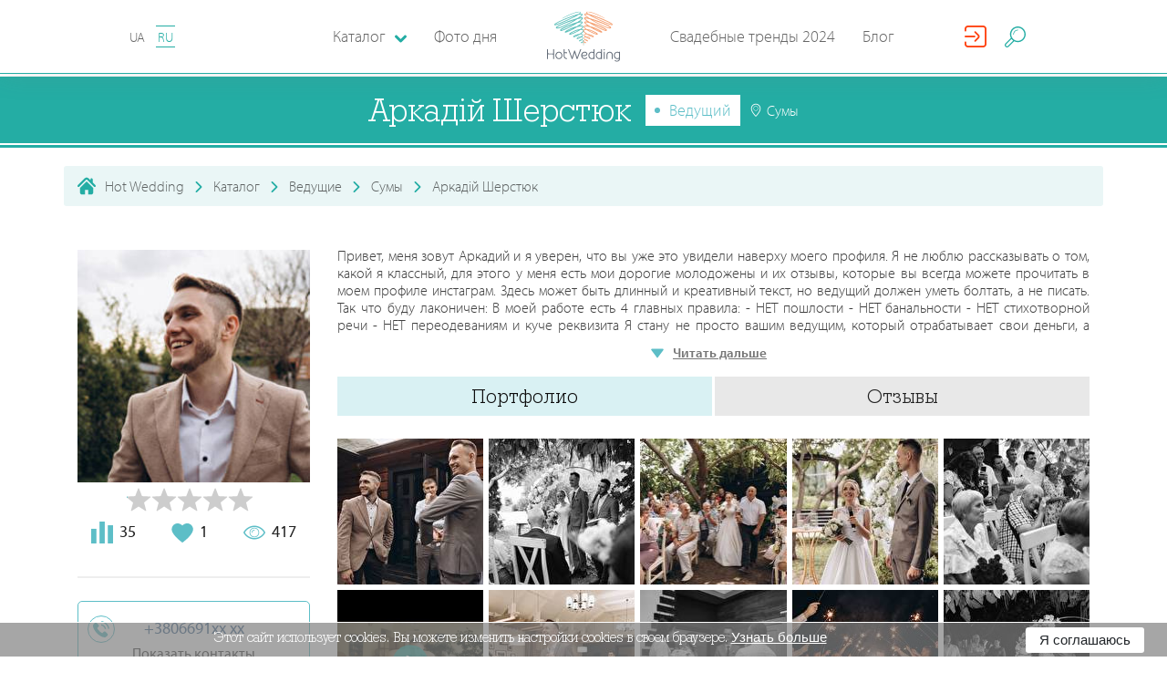

--- FILE ---
content_type: text/html; charset=utf-8
request_url: https://hotwed.com.ua/ru/arkadij-sherstyuk
body_size: 41001
content:
<!DOCTYPE html>
<html lang="ru-RU">
<head>
    <base href="https://hotwed.com.ua/" />
    <meta content-type="worker_view" />
    <meta charset="utf-8">
    <meta http-equiv="X-UA-Compatible" content="IE=edge">
    <meta name="viewport" content="width=device-width, initial-scale=1">
    <meta property="fb:app_id" content="701594550186511" />

    

    <meta name="csrf-param" content="_csrf-frontend">
    <meta name="csrf-token" content="OGxbnaX3KSQ3_U96GI2iKUooTJ4exaQ1ZTUrmfBvHUJxXWnx9rBEd3XJewtPyOUdBGEezlWc8nccbHLfoDZLOg==">

    
    <title>Аркадій Шерстюк. Ведущий: Сумы - Hot Wedding</title>

    <link rel = "preconnect" href = "https://connect.facebook.net">
    <link rel = "preconnect" href = "https://cdn.jsdelivr.net">
    <link rel = "preconnect" href = "https://pagead2.googlesyndication.com">

    <!-- head -->
    <meta name="description" content="Ведущий Аркадій Шерстюк в каталоге Hot Wedding. Контакты, цены на услуги, портфолио. Привет, меня зовут Аркадий и я уверен, что вы уже это увидели наверху моего профиля.

Я не лю...">
<meta name="generator" content="ETREX WEB IDEA">
<meta name="istype-article" content="worker">
<meta property="og:description" content="Ведущий Аркадій Шерстюк в каталоге Hot Wedding. Контакты, цены на услуги, портфолио. Привет, меня зовут Аркадий и я уверен, что вы уже это увидели наверху моего профиля.

Я не лю...">
<meta property="og:image" content="https:/hotwed.com.ua/uploads/avatars_new/9820/9820_av_20211207175627.jpg">
<meta property="og:locale" content="ru_RU">
<meta property="og:site_name" content="HotWed">
<meta property="og:title" content="Аркадій Шерстюк. Ведущий: Сумы - Hot Wedding">
<meta property="og:type" content="page">
<meta property="og:updated_time" content="30 янв. 2026 г., 11:48:07">
<meta property="og:url" content="https://hotwed.com.ua/ru/arkadij-sherstyuk?users_id=9820&amp;worker_id=9820">
<meta property="twitter:description" content="Ведущий Аркадій Шерстюк в каталоге Hot Wedding. Контакты, цены на услуги, портфолио. Привет, меня зовут Аркадий и я уверен, что вы уже это увидели наверху моего профиля.

Я не лю...">
<meta property="twitter:title" content="Аркадій Шерстюк. Ведущий: Сумы - Hot Wedding">
<meta property="twitter:type" content="page">
<meta property="twitter:url" content="https://hotwed.com.ua/ru/arkadij-sherstyuk?users_id=9820&amp;worker_id=9820">
<link type="image/png" href="/themes/hotwed/dist/img/favicon.ico" rel="icon">
<link href="https://hotwed.com.ua/ru/arkadij-sherstyuk" rel="canonical">
<link href="https://hotwed.com.ua/ru/arkadij-sherstyuk" rel="old-canonical-">
<link href="/assets/bfbec1b2/dist/css/mix/start.min.css" rel="stylesheet">
<link href="/assets/bfbec1b2/dist/css/common/common.css?v=2019-12-13-v02" rel="stylesheet">
<link href="/assets/bfbec1b2/js/lib/fullcalendar/fullcalendar.min.css" rel="stylesheet">
<link href="/assets/bfbec1b2/js/lib/rateit-js/rateit.css" rel="stylesheet">
<link href="/assets/bfbec1b2/dist/css/catalog/catalog.css" rel="stylesheet">






    <!-- #media/js/critical.js   -->
    <script>
        function setCookieHw(name, value, seconds) {
            var expires = "";
            if (seconds) {
                var date = new Date();
                date.setTime(date.getTime() + (seconds * 1000));
                expires = "; expires=" + date.toUTCString();
            }

            var cockiesStr = name + "=" + (value || "")  + expires + "; path=/";
            console.log(cockiesStr);
            document.cookie = cockiesStr;
        }
        function deleteCookieHw(name) {
            setCookie(name, "", {
                expires: -1
            })
        }
    </script>
</head>
<body id="body-45" class="worker_view">

<header class="header-nav" id="header-nav-top">
    <div class="header-nav-bar">
        <i class="fi flaticon-menu header-nav-bar__burger" id="burger_menu"></i>
        <div class="lang-block">


                        
            <a id="lang-id" data-lang-id="2"  data-city="" class="lang-block__item "
                               href="/arkadij-sherstyuk"
               org-lnk="45;l=1;p=9820"
                           >
                UA            </a>

            
            <a id="lang-id" data-lang-id="2"  data-city="" class="lang-block__item is--active"
                               href="ru/arkadij-sherstyuk"
               org-lnk="45;l=2;p=9820"
                           >
                RU            </a>

                                </div>

        <a href="/ru" class="header-nav-bar-logo">
            <svg class="header-nav-bar-logo__icon"
                 version="1.1" xmlns="http://www.w3.org/2000/svg" x="0px" y="0px"
                 viewBox="0 0 283.5 193.8">
                <g>
                    <path fill="#5DBFBA" d="M125.9,90.1c4.7-2.7,9.1-5.5,13-9.3c1.6-1.7,2.9-3.2,3.6-5.5c0.2-0.9,0.3-1.7,0.1-2.6c-0.2-0.9-0.5-1.6-1.2-2.3c-0.6-0.7-1.3-1.1-2.1-1.5c-0.9-0.4-1.8-0.7-2.8-0.9c-2.5-0.5-4.8-0.5-7.3-0.3c-7.4,0.7-13.7,2.6-20.6,5.3c-5.6,2.3-10.7,4.7-15.9,7.8c-1.6,1-3.1,2-4.5,3.2c-0.5,0.5-0.9,0.9-1.3,1.4c-0.2,0.2-0.3,0.5-0.5,0.8c-0.1,0.4-0.2,0.6-0.2,1c0,0.5,0.1,0.8,0.4,1.2c0.3,0.3,0.5,0.5,1,0.7c0.7,0.3,1.2,0.3,1.9,0.2c1.8-0.1,3.6-0.7,5.4-1.2c7.3-2.4,14.6-5.9,21.5-9.3c6.8-3.4,13.1-7,19-11.9c1.7-1.5,3.3-3,4.6-4.9c0.5-0.7,0.8-1.4,1.1-2.2c0.1-0.4,0.2-0.8,0.2-1.2c0-0.5-0.1-0.8-0.3-1.2c-0.3-0.7-0.7-1.2-1.4-1.7c-0.6-0.5-1.2-0.7-1.9-1c-1.7-0.5-3.2-0.6-4.9-0.6c-4.5,0.1-8.7,0.8-13.1,1.8c-8,1.8-16.8,4.3-24.4,7.4c-6.2,2.7-12.1,5.5-18,8.9c-1.8,1.1-3.5,2.1-5.2,3.3c-1,0.8-2.1,1.6-2.7,2.7c-0.2,0.4-0.3,0.7-0.3,1.1c0,0.3,0,0.5,0.1,0.8c0.1,0.3,0.2,0.5,0.5,0.7c0.3,0.3,0.7,0.5,1.1,0.6c0.1,0.1,0.7,0.1,0.9,0.1c1.5-0.1,3-0.6,4.4-1c6.2-2.2,12.5-5.2,18.4-8.1c11.6-5.8,23.1-12,33.8-19.4c3.1-2.2,6.4-4.7,8.8-7.7c0.4-0.6,0.7-1.1,1-1.7c0.3-0.7,0.4-1.2,0.4-1.9c-0.1-0.8-0.3-1.4-0.9-2c-0.5-0.5-1-0.8-1.8-1.1c-2.6-0.8-5.4-0.4-8-0.1c-4,0.6-7.8,1.5-11.7,2.6c-10.1,2.8-19.6,6.2-29.3,10c-8.9,3.6-17.6,7.3-26,11.9c-2.7,1.5-5.4,3.1-7.7,5.1c-0.8,0.8-1.5,1.5-2,2.5c-0.2,0.6-0.3,1-0.3,1.7c0.1,0.7,0.3,1.2,0.8,1.7c0.5,0.5,0.9,0.7,1.6,0.8c0.6,0.1,1,0.1,1.6,0.1c1.3-0.1,2.5-0.4,3.8-0.7c3.7-1.1,7.3-2.5,10.9-4c0.9-0.4,1.9-0.8,2.8-1.2c1.1-0.5,2.1-0.9,3.1-1.4c1.1-0.5,2.3-1.1,3.4-1.6c7-3.3,13.8-6.9,20.6-10.6c9.8-5.4,19.2-10.9,28.3-17.3c3.1-2.2,6.1-4.5,8.8-7.2c0.9-1,1.7-1.9,2.4-3c0.3-0.5,0.5-1,0.6-1.6c0.1-0.7,0-1.2-0.2-1.9c-0.2-0.4-0.4-0.6-0.7-0.9c-0.3-0.2-0.5-0.4-0.8-0.5c-0.6-0.2-1.1-0.3-1.7-0.4c-1.5-0.1-2.9,0-4.3,0.1c-4.4,0.6-8.8,1.6-13.1,2.7c-12.6,3.4-24.8,7.5-37.1,11.9C69.8,42.1,58.2,46.7,47,52.3c-3.4,1.8-7,3.7-10,6.2c-1,0.9-1.8,1.7-2.3,3c-0.1,0.3-0.2,0.6-0.2,1c0,0.4,0.1,0.7,0.2,1.1c0.3,0.7,0.7,1.1,1.3,1.5c0.6,0.3,1,0.5,1.7,0.6c0.7,0.1,1.2,0.2,1.9,0.1c1.6,0,3-0.3,4.6-0.6c4.4-1,8.5-2.5,12.6-4.1c11.6-4.6,22.5-9.9,33.6-15.7c11.1-5.9,21.7-11.9,32.1-18.9c3.8-2.6,7.3-5.1,10.8-8.1c1.2-1.1,2.3-2.1,3.3-3.4c0.8-1,1.4-1.9,1.6-3.2c0.1-0.4,0.1-0.7,0-1c-0.1-0.4-0.2-0.7-0.4-1c-0.4-0.6-0.8-1-1.5-1.3c-1.4-0.6-2.7-0.6-4.1-0.6c-4.4,0.2-8.8,1.2-13,2.3c-13.2,3.5-26.1,8.1-38.8,13.1c-12.8,5-25.3,10.3-37.6,16.5c-3.8,2-7.8,4.1-11.3,6.6c-0.6,0.4-1.6,1.3-2.1,1.9c-0.2,0.3-0.4,0.5-0.6,0.8c-0.1,0.2-0.3,0.6-0.4,0.8c-0.1,0.4-0.1,0.6-0.1,1c0.1,0.4,0.2,0.7,0.4,1c0.2,0.3,0.4,0.5,0.7,0.7c0.4,0.3,0.8,0.3,1.3,0.4c0.2,0.1,1,0,1.2,0c1-0.1,2-0.3,3.1-0.6c2.7-0.7,5.4-1.6,8-2.5c4.5-1.6,9-3.3,13.4-5.1c17.9-7.5,35.3-15.2,52.4-24.3c5.9-3.2,14-7.5,19.1-11.9c1.1-1,2.1-2,2.6-3.4c0.3-1,0.3-1.7,0-2.8c-0.1-0.4-0.3-0.6-0.5-0.9c-0.2-0.3-0.5-0.4-0.8-0.6c-0.7-0.3-1.2-0.5-2-0.6c-1.9-0.2-3.7,0-5.6,0.2c-18,2.7-52.2,18.2-65.5,27.8C75.9,19.7,100.9,5.5,122,2.6c1.7-0.2,3.4-0.4,5-0.2c0.4,0.1,0.8,0.1,1.2,0.3c0.1,0,0.1,0.1,0.2,0.1c0,0,0,0,0,0c0.1,0.5,0.2,0.8,0,1.3c-0.4,0.9-1.2,1.8-2,2.4c-4.9,4.2-13,8.4-18.7,11.4c-17.1,8.9-34.5,16.5-52.3,23.9c-4.4,1.8-8.8,3.4-13.3,5c-2.6,0.9-5.1,1.7-7.8,2.4c-0.9,0.3-1.8,0.4-2.7,0.5c-0.2,0-0.5,0-0.7,0c-0.2,0-0.1,0,0.1,0.1c0,0,0.1,0.1,0.1,0.1c0.1,0.1,0.1,0.2,0.1,0.4c0,0.1,0,0.2,0,0.2c0,0,0-0.1,0.1-0.1c0.1-0.1,0.2-0.3,0.3-0.4c0.5-0.6,1.1-1,1.7-1.5c3.3-2.4,7.2-4.4,10.9-6.3C56.4,36.2,68.9,31,81.6,26.1c12.7-4.9,25.4-9.4,38.5-12.9c3.9-1,8.2-2,12.3-2.2c0.8,0,1.9,0,2.7,0.3c0.1,0.1,0.2,0.1,0.1,0c0,0,0-0.1,0-0.1c0,0,0,0.1,0,0.1c-0.1,0.6-0.6,1.3-1,1.7c-0.9,1.1-1.9,2-2.9,3c-3.3,2.9-6.8,5.4-10.4,7.8C110.5,30.7,99.9,36.7,89,42.5C78,48.2,67.2,53.5,55.7,58c-4,1.5-8,2.9-12.2,3.9c-1.3,0.3-2.6,0.5-3.9,0.5c-0.4,0-0.8-0.1-1.2-0.1c-0.2,0-0.4-0.1-0.5-0.2c-0.1-0.1,0,0,0,0.1c0,0.1,0,0.1,0,0.2c0,0,0,0.1,0,0c0.2-0.5,0.9-1.2,1.3-1.5c2.7-2.2,6.2-4.1,9.3-5.7c11.1-5.5,22.6-10,34.2-14.3c12.2-4.4,24.3-8.5,36.8-11.8c4.2-1.1,8.4-2.1,12.7-2.6c1.1-0.1,2.4-0.2,3.5-0.1c0.2,0,0.5,0.1,0.7,0.1c0,0,0,0-0.1,0c-0.1-0.1-0.2-0.2-0.2-0.3c0-0.1,0-0.2-0.1-0.2c0,0.2-0.1,0.3-0.2,0.5c-0.5,0.8-1.1,1.6-1.8,2.2c-2.6,2.5-5.5,4.7-8.4,6.8c-9,6.3-18.4,11.8-28,17.1c-6.7,3.7-13.5,7.2-20.4,10.5c-1.1,0.5-2.2,1.1-3.4,1.6c-1,0.5-2.1,0.9-3.1,1.4c-0.9,0.4-1.8,0.8-2.8,1.2c-3.4,1.5-6.8,2.8-10.4,3.9c-1,0.3-2,0.5-3,0.6c-0.2,0-0.4,0-0.6,0c-0.1,0,0.1,0.1,0.2,0.2c0.1,0.1,0.2,0.3,0.2,0.4c0,0.1,0,0.2,0,0.1c0.2-0.4,0.8-1,1.1-1.3c2.1-1.8,4.7-3.3,7-4.7c8.2-4.5,16.9-8.2,25.6-11.8c9.6-3.8,19-7.1,28.9-9.9c3.8-1,7.4-1.9,11.3-2.5c1.8-0.3,4.6-0.6,6.4-0.1c0.1,0,0.3,0.1,0.4,0.2c0-0.1-0.1-0.1-0.1-0.2c0,0-0.1,0.3-0.1,0.3c-0.2,0.4-0.4,0.7-0.6,1c-2.1,2.6-5.4,5-8.1,6.9c-10.5,7.3-21.9,13.4-33.3,19.1c-5.8,2.8-11.9,5.8-18,8c-0.9,0.3-2.4,0.8-3.4,0.9c0,0-0.1,0-0.1,0c0.2,0.1,0.4,0.2,0.5,0.3c0.1,0.2,0.2,0.3,0.3,0.5c0.1,0.2,0.1,0.3,0.1,0.5c0,0.1,0,0.3-0.1,0.4c0,0,0.8-0.8,1.8-1.6c1.6-1.2,3.2-2.2,4.9-3.2c5.7-3.3,11.5-6.1,17.6-8.7c7.4-3.1,16-5.5,23.8-7.3c4.1-0.9,8.2-1.6,12.4-1.7c1.3,0,2.6,0,3.9,0.4c0.3,0.1,0.7,0.2,1,0.4c0.1,0.1,0.2,0.2,0.3,0.4c0,0,0,0,0,0c0,0.1,0,0.2,0,0.3c-0.1,0.5-0.4,0.9-0.6,1.3c-1.1,1.6-2.5,2.9-4,4.2c-5.6,4.7-11.8,8.2-18.3,11.5c-6.7,3.3-13.9,6.7-21,9.1c-1.4,0.4-3.1,1-4.6,1.1c-0.1,0-0.6,0-0.5,0c0.2,0.1,0.3,0.2,0.4,0.3c0.1,0.2,0.2,0.4,0.2,0.6c0,0.1,0,0.2,0,0.2c0,0,0.1-0.2,0.1-0.2c0.1-0.2,0.7-0.8,0.9-0.9c1.2-1.1,2.6-2,4-2.9c5-3.1,10-5.4,15.4-7.6c6.6-2.6,12.6-4.5,19.7-5.2c2.2-0.2,4.2-0.2,6.5,0.2c0.7,0.2,1.4,0.3,2.1,0.7c0.5,0.2,0.8,0.4,1.2,0.8c0.2,0.3,0.4,0.5,0.4,0.8c0.1,0.4,0,0.8-0.1,1.2c-0.5,1.6-1.6,2.9-2.8,4.2c-3.6,3.6-7.9,6.3-12.3,8.8c-2.4,1.4-4.9,2.6-7.4,3.9c-3.3,1.6-6.9,3.3-10.5,4.4c-0.7,0.2-1.5,0.4-2.3,0.5c-0.1,0-0.3,0-0.2,0c0.1,0,0.1,0.1,0.2,0.1c0.1,0.1,0.2,0.2,0.3,0.3c0,0,0,0.1,0,0.1c0,0,0,0.1,0,0c0.1-0.2,0.3-0.5,0.5-0.6c1-0.9,2.3-1.6,3.5-2.2c4-1.9,8.1-3.1,12.4-4.1c4.2-0.9,9-1.8,13.3-1.2c0.9,0.2,1.8,0.4,2.5,1c0.2,0.2,0.3,0.3,0.4,0.6c0.1,0.2,0.1,0.4,0.1,0.7c-0.1,0.8-0.5,1.5-0.9,2.2c-0.8,1.2-1.8,2.1-2.9,3c-3.5,2.8-7,4.6-11.1,6.3c-1.3,0.5-2.8,1.1-4.1,1.2c-0.2,0-0.4,0-0.6,0c0,0,0.1,0.1,0.1,0.1c0.1,0.1,0.1,0.1,0.1,0.2c0,0,0,0.1,0,0.2c0,0,0-0.1,0-0.1c0.1-0.2,0.2-0.4,0.3-0.6c0.5-0.7,1.2-1.3,1.9-1.8c3.2-2.3,6.2-3.8,10.1-4.2c1.4-0.1,2.4,0,3.7,0.4c1,0.3,1.7,0.7,2.5,1.5c0.6,0.7,1,1.3,1.2,2.1c0.2,1,0.1,1.7-0.2,2.7c-0.5,1.3-1.1,2.2-2,3.2c-1.3,1.4-2.6,2.3-4.3,3.3c-1.4,0.8-2.8,1.5-4.2,2.1c-0.3,0.2-0.7,0.2-1,0.3c-0.1,0-0.1,0-0.2,0c0,0,0.2,0,0.2,0.1c0.2,0.1,0.3,0.2,0.3,0.4c0,0.1,0.1,0.2,0,0.3c0,0.1,0.1-0.1,0.1-0.2c0.4-0.6,1-1.1,1.5-1.6c1.2-0.9,2.1-1.5,3.5-2c1.2-0.4,2.1-0.5,3.3-0.4c1.1,0.1,1.8,0.4,2.7,1c0.9,0.6,1.4,1.2,1.9,2.1c0.2,0.4,0.3,0.7,0.3,1.2c0,0.5-0.1,0.9-0.2,1.4c-0.4,1.1-1,2-1.8,2.9c-0.8,0.8-1.6,1.4-2.7,1.9c-0.4,0.2-0.8,0.3-1.2,0.3c-0.4,0-0.6,0-1-0.2c0,0,0,0,0.1,0.1c0,0.1,0,0.1,0.1,0.2c0,0,0,0.1,0,0.1c0,0,0-0.1,0-0.1c0.2-0.4,0.6-0.7,0.9-0.9c1.3-0.9,2.6-1.3,4.1-1.3c0.8,0,1.5,0.2,2.2,0.6c0.9,0.5,1.4,1.1,1.9,2c0.7,1.3,1.1,2.5,1.3,4c0.1,0.6,0.4,6.6,0.5,6.6c0.7-0.4,0.5-6.1,0.5-6.8c-0.2-1.7-0.5-3-1.2-4.5c-0.6-1.1-1.2-1.8-2.3-2.5c-0.9-0.5-1.7-0.8-2.8-0.8c-1.9,0-3.4,0.4-5,1.5c-0.6,0.4-1.1,0.8-1.4,1.4c-0.1,0.1-0.1,0.3-0.2,0.4c0,0.2-0.1,0.3,0,0.5c0,0.2,0.1,0.4,0.2,0.6c0.1,0.2,0.2,0.3,0.4,0.4c0.6,0.3,1.1,0.4,1.8,0.5c0.7,0,1.2-0.1,1.8-0.3c1.4-0.5,2.3-1.2,3.4-2.2c1-1.1,1.8-2.1,2.3-3.5c0.2-0.7,0.4-1.2,0.4-2c0-0.8-0.1-1.3-0.5-2c-0.6-1.2-1.3-2.1-2.5-2.9c-1.2-0.8-2.2-1.2-3.6-1.4c-1.5-0.2-2.7,0-4.2,0.4c-1.7,0.6-2.9,1.3-4.2,2.3c-0.7,0.6-1.4,1.2-2,2c-0.2,0.4-0.4,0.6-0.5,1.1c0,0.3,0,0.5,0.1,0.8c0.1,0.3,0.3,0.5,0.6,0.7c0.2,0.1,0.4,0.2,0.7,0.2c0.1,0,0.5,0,0.6,0c0.5-0.1,1-0.2,1.5-0.4c1.6-0.6,3.1-1.4,4.6-2.2c1.9-1.1,3.3-2.1,4.8-3.7c1.2-1.3,1.9-2.4,2.5-4c0.5-1.4,0.6-2.5,0.3-4c-0.3-1.4-0.9-2.3-1.8-3.3c-1.1-1-2.1-1.6-3.4-2.1c-1.6-0.5-2.9-0.6-4.6-0.5c-4.5,0.4-7.8,2-11.4,4.6c-1,0.7-1.7,1.4-2.5,2.3c-0.3,0.4-0.5,0.8-0.7,1.3c-0.1,0.2-0.1,0.5-0.1,0.7c0,0.3,0,0.6,0.1,0.8c0.1,0.3,0.3,0.5,0.5,0.8c0.2,0.2,0.5,0.3,0.8,0.5c0.6,0.2,1.1,0.2,1.7,0.2c1.7-0.1,3.3-0.7,4.9-1.3c4.4-1.8,8.1-3.6,11.9-6.6c1.3-1.1,2.4-2.1,3.4-3.5c0.8-1.2,1.3-2.2,1.4-3.6c0-0.7,0-1.2-0.3-1.8c-0.3-0.6-0.6-1.1-1.1-1.5c-1.2-1-2.4-1.4-3.9-1.7c-4.8-0.8-9.7,0.1-14.4,1.1c-4.5,1-8.8,2.3-13,4.3c-1.5,0.7-2.9,1.5-4.2,2.6c-0.5,0.5-0.9,1-1.2,1.7c-0.1,0.4-0.2,0.7-0.2,1.1c0,0.4,0.1,0.8,0.3,1.1c0.1,0.3,0.3,0.5,0.5,0.6c0.2,0.2,0.4,0.2,0.6,0.3c0.4,0.1,0.8,0.2,1.2,0.2c1.1,0,2-0.3,3-0.6c3.8-1.1,7.4-2.8,10.9-4.5C120.9,92.8,123.4,91.5,125.9,90.1z"></path>
                    <path fill="#F4A072" d="M157.6,90.1c-4.7-2.7-9.1-5.5-13-9.3c-1.6-1.7-2.9-3.2-3.6-5.5c-0.2-0.9-0.3-1.7-0.1-2.6c0.2-0.9,0.5-1.6,1.2-2.3c0.6-0.7,1.3-1.1,2.1-1.5c0.9-0.4,1.8-0.7,2.8-0.9c2.5-0.5,4.8-0.5,7.3-0.3c7.4,0.7,13.7,2.6,20.6,5.3c5.6,2.3,10.7,4.7,15.9,7.8c1.6,1,3.1,2,4.5,3.2c0.5,0.5,0.9,0.9,1.3,1.4c0.2,0.2,0.3,0.5,0.5,0.8c0.1,0.4,0.2,0.6,0.2,1c0,0.5-0.1,0.8-0.4,1.2c-0.3,0.3-0.5,0.5-1,0.7c-0.7,0.3-1.2,0.3-1.9,0.2c-1.8-0.1-3.6-0.7-5.4-1.2c-7.3-2.4-14.6-5.9-21.5-9.3c-6.8-3.4-13.1-7-19-11.9c-1.7-1.5-3.3-3-4.6-4.9c-0.5-0.7-0.8-1.4-1.1-2.2c-0.1-0.4-0.2-0.8-0.2-1.2c0-0.5,0.1-0.8,0.3-1.2c0.3-0.7,0.7-1.2,1.4-1.7c0.6-0.5,1.2-0.7,1.9-1c1.7-0.5,3.2-0.6,4.9-0.6c4.5,0.1,8.7,0.8,13.1,1.8c8,1.8,16.8,4.3,24.4,7.4c6.2,2.7,12.1,5.5,18,8.9c1.8,1.1,3.5,2.1,5.2,3.3c1,0.8,2.1,1.6,2.7,2.7c0.2,0.4,0.3,0.7,0.3,1.1c0,0.3,0,0.5-0.1,0.8c-0.1,0.3-0.2,0.5-0.5,0.7c-0.3,0.3-0.7,0.5-1.1,0.6c-0.1,0.1-0.7,0.1-0.9,0.1c-1.5-0.1-3-0.6-4.4-1c-6.2-2.2-12.5-5.2-18.4-8.1c-11.6-5.8-23.1-12-33.8-19.4c-3.1-2.2-6.4-4.7-8.8-7.7c-0.4-0.6-0.7-1.1-1-1.7c-0.3-0.7-0.4-1.2-0.4-1.9c0.1-0.8,0.3-1.4,0.9-2c0.5-0.5,1-0.8,1.8-1.1c2.6-0.8,5.4-0.4,8-0.1c4,0.6,7.8,1.5,11.7,2.6c10.1,2.8,19.6,6.2,29.3,10c8.9,3.6,17.6,7.3,26,11.9c2.7,1.5,5.4,3.1,7.7,5.1c0.8,0.8,1.5,1.5,2,2.5c0.2,0.6,0.3,1,0.3,1.7c-0.1,0.7-0.3,1.2-0.8,1.7c-0.5,0.5-0.9,0.7-1.6,0.8c-0.6,0.1-1,0.1-1.6,0.1c-1.3-0.1-2.5-0.4-3.8-0.7c-3.7-1.1-7.3-2.5-10.9-4c-0.9-0.4-1.9-0.8-2.8-1.2c-1.1-0.5-2.1-0.9-3.1-1.4c-1.1-0.5-2.3-1.1-3.4-1.6c-7-3.3-13.8-6.9-20.6-10.6c-9.8-5.4-19.2-10.9-28.3-17.3c-3.1-2.2-6.1-4.5-8.8-7.2c-0.9-1-1.7-1.9-2.4-3c-0.3-0.5-0.5-1-0.6-1.6c-0.1-0.7,0-1.2,0.2-1.9c0.2-0.4,0.4-0.6,0.7-0.9c0.3-0.2,0.5-0.4,0.8-0.5c0.6-0.2,1.1-0.3,1.7-0.4c1.5-0.1,2.9,0,4.3,0.1c4.4,0.6,8.8,1.6,13.1,2.7c12.6,3.4,24.8,7.5,37.1,11.9c11.7,4.3,23.3,8.9,34.5,14.5c3.4,1.8,7,3.7,10,6.2c1,0.9,1.8,1.7,2.3,3c0.1,0.3,0.2,0.6,0.2,1c0,0.4-0.1,0.7-0.2,1.1c-0.3,0.7-0.7,1.1-1.3,1.5c-0.6,0.3-1,0.5-1.7,0.6c-0.7,0.1-1.2,0.2-1.9,0.1c-1.6,0-3-0.3-4.6-0.6c-4.4-1-8.5-2.5-12.6-4.1c-11.6-4.6-22.5-9.9-33.6-15.7c-11.1-5.9-21.7-11.9-32.1-18.9c-3.8-2.6-7.3-5.1-10.8-8.1c-1.2-1.1-2.3-2.1-3.3-3.4c-0.8-1-1.4-1.9-1.6-3.2c-0.1-0.4-0.1-0.7,0-1c0.1-0.4,0.2-0.7,0.4-1c0.4-0.6,0.8-1,1.5-1.3c1.4-0.6,2.7-0.6,4.1-0.6c4.4,0.2,8.8,1.2,13,2.3c13.2,3.5,26.1,8.1,38.8,13.1c12.8,5,25.3,10.3,37.6,16.5c3.8,2,7.8,4.1,11.3,6.6c0.6,0.4,1.6,1.3,2.1,1.9c0.2,0.3,0.4,0.5,0.6,0.8c0.1,0.2,0.3,0.6,0.4,0.8c0.1,0.4,0.1,0.6,0.1,1c-0.1,0.4-0.2,0.7-0.4,1c-0.2,0.3-0.4,0.5-0.7,0.7c-0.4,0.3-0.8,0.3-1.3,0.4c-0.2,0.1-1,0-1.3,0c-1-0.1-2-0.3-3.1-0.6c-2.7-0.7-5.4-1.6-8-2.5c-4.5-1.6-9-3.3-13.4-5.1c-17.9-7.5-35.3-15.2-52.4-24.3c-5.9-3.2-14-7.5-19.1-11.9c-1.1-1-2.1-2-2.6-3.4c-0.3-1-0.3-1.7,0-2.8c0.1-0.4,0.3-0.6,0.5-0.9c0.2-0.3,0.5-0.4,0.8-0.6c0.7-0.3,1.2-0.5,2-0.6c1.9-0.2,3.7,0,5.6,0.2c18,2.7,52.2,18.2,65.5,27.8c-19.6-8.4-44.7-22.6-65.8-25.5c-1.7-0.2-3.4-0.4-5-0.2c-0.4,0.1-0.8,0.1-1.2,0.3c-0.1,0-0.1,0.1-0.2,0.1c0,0,0,0,0,0c-0.1,0.5-0.2,0.8,0,1.3c0.4,0.9,1.2,1.8,2,2.4c4.9,4.2,13,8.4,18.7,11.4c17.1,8.9,34.5,16.5,52.3,23.9c4.4,1.8,8.8,3.4,13.3,5c2.6,0.9,5.1,1.7,7.8,2.4c0.9,0.3,1.8,0.4,2.7,0.5c0.2,0,0.5,0,0.7,0c0.2,0,0.1,0-0.1,0.1c0,0-0.1,0.1-0.1,0.1c-0.1,0.1-0.1,0.2-0.1,0.4c0,0.1,0,0.2,0,0.2c0,0,0-0.1-0.1-0.1c-0.1-0.1-0.2-0.3-0.3-0.4c-0.5-0.6-1.1-1-1.7-1.5c-3.3-2.4-7.2-4.4-10.9-6.3C227,36.2,214.5,31,201.9,26.1c-12.7-4.9-25.4-9.4-38.5-12.9c-3.9-1-8.2-2-12.3-2.2c-0.8,0-1.9,0-2.7,0.3c-0.1,0.1-0.2,0.1-0.1,0c0,0,0-0.1,0-0.1c0,0,0,0.1,0,0.1c0.1,0.6,0.6,1.3,1,1.7c0.9,1.1,1.9,2,2.9,3c3.3,2.9,6.8,5.4,10.4,7.8c10.3,6.9,20.9,12.9,31.8,18.7c10.9,5.7,21.8,11,33.3,15.5c4,1.5,8,2.9,12.2,3.9c1.3,0.3,2.6,0.5,3.9,0.5c0.4,0,0.8-0.1,1.2-0.1c0.2,0,0.4-0.1,0.5-0.2c0.1-0.1,0,0,0,0.1c0,0.1,0,0.1,0,0.2c0,0,0,0.1,0,0c-0.2-0.5-0.9-1.2-1.3-1.5c-2.7-2.2-6.2-4.1-9.3-5.7c-11.1-5.5-22.6-10-34.2-14.3c-12.2-4.4-24.3-8.5-36.8-11.8c-4.2-1.1-8.4-2.1-12.7-2.6c-1.1-0.1-2.4-0.2-3.5-0.1c-0.2,0-0.5,0.1-0.7,0.1c0,0,0,0,0.1,0c0.1-0.1,0.2-0.2,0.2-0.3c0-0.1,0-0.2,0.1-0.2c0,0.2,0.1,0.3,0.2,0.5c0.5,0.8,1.1,1.6,1.8,2.2c2.6,2.5,5.5,4.7,8.4,6.8c9,6.3,18.4,11.8,28,17.1c6.7,3.7,13.5,7.2,20.4,10.5c1.1,0.5,2.2,1.1,3.4,1.6c1,0.5,2.1,0.9,3.1,1.4c0.9,0.4,1.8,0.8,2.8,1.2c3.4,1.5,6.8,2.8,10.4,3.9c1,0.3,2,0.5,3,0.6c0.2,0,0.4,0,0.6,0c0.1,0-0.1,0.1-0.2,0.2c-0.1,0.1-0.2,0.3-0.2,0.4c0,0.1,0,0.2,0,0.1c-0.2-0.4-0.8-1-1.1-1.3c-2.1-1.8-4.7-3.3-7-4.7c-8.2-4.5-16.9-8.2-25.6-11.8c-9.6-3.8-19-7.1-28.9-9.9c-3.8-1-7.4-1.9-11.3-2.5c-1.8-0.3-4.6-0.6-6.4-0.1c-0.1,0-0.3,0.1-0.4,0.2c0-0.1,0.1-0.1,0.1-0.2c0,0,0.1,0.3,0.1,0.3c0.2,0.4,0.4,0.7,0.6,1c2.1,2.6,5.4,5,8.1,6.9c10.5,7.3,21.9,13.4,33.3,19.1c5.8,2.8,11.9,5.8,18,8c0.9,0.3,2.4,0.8,3.4,0.9c0,0,0.1,0,0.1,0c-0.2,0.1-0.4,0.2-0.5,0.3c-0.1,0.2-0.2,0.3-0.3,0.5c-0.1,0.2-0.1,0.3-0.1,0.5c0,0.1,0,0.3,0.1,0.4c0,0-0.8-0.8-1.8-1.6c-1.6-1.2-3.2-2.2-4.9-3.2c-5.7-3.3-11.5-6.1-17.6-8.7c-7.4-3.1-16-5.5-23.8-7.3c-4.1-0.9-8.2-1.6-12.4-1.7c-1.3,0-2.6,0-3.9,0.4c-0.3,0.1-0.7,0.2-1,0.4c-0.1,0.1-0.2,0.2-0.3,0.4c0,0,0,0,0,0c0,0.1,0,0.2,0,0.3c0.1,0.5,0.4,0.9,0.6,1.3c1.1,1.6,2.5,2.9,4,4.2c5.6,4.7,11.8,8.2,18.3,11.5c6.7,3.3,13.9,6.7,21,9.1c1.4,0.4,3.1,1,4.6,1.1c0.1,0,0.6,0,0.5,0c-0.2,0.1-0.3,0.2-0.4,0.3c-0.1,0.2-0.2,0.4-0.2,0.6c0,0.1,0,0.2,0,0.2c0,0-0.1-0.2-0.1-0.2c-0.1-0.2-0.7-0.8-0.9-0.9c-1.2-1.1-2.6-2-4-2.9c-5-3.1-10-5.4-15.4-7.6c-6.6-2.6-12.6-4.5-19.7-5.2c-2.2-0.2-4.2-0.2-6.5,0.2c-0.7,0.2-1.4,0.3-2.1,0.7c-0.5,0.2-0.8,0.4-1.2,0.8c-0.2,0.3-0.4,0.5-0.4,0.8c-0.1,0.4,0,0.8,0.1,1.2c0.5,1.6,1.6,2.9,2.8,4.2c3.6,3.6,7.9,6.3,12.3,8.8c2.4,1.4,4.9,2.6,7.4,3.9c3.3,1.6,6.9,3.3,10.5,4.4c0.7,0.2,1.5,0.4,2.3,0.5c0.1,0,0.3,0,0.2,0c-0.1,0-0.1,0.1-0.2,0.1c-0.1,0.1-0.2,0.2-0.3,0.3c0,0,0,0.1,0,0.1c0,0,0,0.1,0,0c-0.1-0.2-0.3-0.5-0.5-0.6c-1-0.9-2.3-1.6-3.5-2.2c-4-1.9-8.1-3.1-12.4-4.1c-4.2-0.9-9-1.8-13.3-1.2c-0.9,0.2-1.8,0.4-2.5,1c-0.2,0.2-0.3,0.3-0.4,0.6c-0.1,0.2-0.1,0.4-0.1,0.7c0.1,0.8,0.5,1.5,0.9,2.2c0.8,1.2,1.8,2.1,2.9,3c3.5,2.8,7,4.6,11.1,6.3c1.3,0.5,2.8,1.1,4.1,1.2c0.2,0,0.4,0,0.6,0c0,0-0.1,0.1-0.1,0.1c-0.1,0.1-0.1,0.1-0.1,0.2c0,0,0,0.1,0,0.2c0,0,0-0.1,0-0.1c-0.1-0.2-0.2-0.4-0.3-0.6c-0.5-0.7-1.2-1.3-1.9-1.8c-3.2-2.3-6.2-3.8-10.1-4.2c-1.4-0.1-2.4,0-3.7,0.4c-1,0.3-1.7,0.7-2.5,1.5c-0.6,0.7-1,1.3-1.2,2.1c-0.2,1-0.1,1.7,0.2,2.7c0.5,1.3,1.1,2.2,2,3.2c1.3,1.4,2.6,2.3,4.3,3.3c1.4,0.8,2.8,1.5,4.2,2.1c0.3,0.2,0.7,0.2,1,0.3c0.1,0,0.1,0,0.2,0c0,0-0.2,0-0.2,0.1c-0.2,0.1-0.3,0.2-0.3,0.4c0,0.1-0.1,0.2,0,0.3c0,0.1-0.1-0.1-0.1-0.2c-0.4-0.6-1-1.1-1.5-1.6c-1.2-0.9-2.1-1.5-3.5-2c-1.2-0.4-2.1-0.5-3.3-0.4c-1.1,0.1-1.8,0.4-2.7,1c-0.9,0.6-1.4,1.2-1.9,2.1c-0.2,0.4-0.3,0.7-0.3,1.2c0,0.5,0.1,0.9,0.2,1.4c0.4,1.1,1,2,1.8,2.9c0.8,0.8,1.6,1.4,2.7,1.9c0.4,0.2,0.8,0.3,1.2,0.3c0.4,0,0.6,0,1-0.2c0,0,0,0-0.1,0.1c0,0.1,0,0.1-0.1,0.2c0,0,0,0.1,0,0.1c0,0,0-0.1,0-0.1c-0.2-0.4-0.6-0.7-0.9-0.9c-1.3-0.9-2.6-1.3-4.1-1.3c-0.8,0-1.5,0.2-2.2,0.6c-0.9,0.5-1.4,1.1-1.9,2c-0.7,1.3-1.1,2.5-1.3,4c-0.1,0.6-0.4,6.6-0.5,6.6c-0.7-0.4-0.5-6.1-0.5-6.8c0.2-1.7,0.5-3,1.2-4.5c0.6-1.1,1.2-1.8,2.3-2.5c0.9-0.5,1.7-0.8,2.8-0.8c1.9,0,3.4,0.4,5,1.5c0.6,0.4,1.1,0.8,1.4,1.4c0.1,0.1,0.1,0.3,0.2,0.4c0,0.2,0.1,0.3,0,0.5c0,0.2-0.1,0.4-0.2,0.6c-0.1,0.2-0.2,0.3-0.4,0.4c-0.6,0.3-1.1,0.4-1.8,0.5c-0.7,0-1.2-0.1-1.8-0.3c-1.4-0.5-2.3-1.2-3.4-2.2c-1-1.1-1.8-2.1-2.3-3.5c-0.2-0.7-0.4-1.2-0.4-2c0-0.8,0.1-1.3,0.5-2c0.6-1.2,1.3-2.1,2.5-2.9c1.2-0.8,2.2-1.2,3.6-1.4c1.5-0.2,2.7,0,4.2,0.4c1.7,0.6,2.9,1.3,4.2,2.3c0.7,0.6,1.4,1.2,2,2c0.2,0.4,0.4,0.6,0.5,1.1c0,0.3,0,0.5-0.1,0.8c-0.1,0.3-0.3,0.5-0.6,0.7c-0.2,0.1-0.4,0.2-0.7,0.2c-0.1,0-0.5,0-0.6,0c-0.5-0.1-1-0.2-1.5-0.4c-1.6-0.6-3.1-1.4-4.6-2.2c-1.9-1.1-3.3-2.1-4.8-3.7c-1.2-1.3-1.9-2.4-2.5-4c-0.5-1.4-0.6-2.5-0.3-4c0.3-1.4,0.9-2.3,1.8-3.3c1.1-1,2.1-1.6,3.4-2.1c1.6-0.5,2.9-0.6,4.6-0.5c4.5,0.4,7.8,2,11.4,4.6c1,0.7,1.7,1.4,2.5,2.3c0.3,0.4,0.5,0.8,0.7,1.3c0.1,0.2,0.1,0.5,0.1,0.7c0,0.3,0,0.6-0.1,0.8c-0.1,0.3-0.3,0.5-0.5,0.8c-0.2,0.2-0.5,0.3-0.8,0.5c-0.6,0.2-1.1,0.2-1.7,0.2c-1.7-0.1-3.3-0.7-4.9-1.3c-4.4-1.8-8.1-3.6-11.9-6.6c-1.3-1.1-2.4-2.1-3.4-3.5c-0.8-1.2-1.3-2.2-1.4-3.6c0-0.7,0-1.2,0.3-1.8c0.3-0.6,0.6-1.1,1.1-1.5c1.2-1,2.4-1.4,3.9-1.7c4.8-0.8,9.7,0.1,14.4,1.1c4.5,1,8.8,2.3,13,4.3c1.5,0.7,2.9,1.5,4.2,2.6c0.5,0.5,0.9,1,1.2,1.7c0.1,0.4,0.2,0.7,0.2,1.1c0,0.4-0.1,0.8-0.3,1.1c-0.1,0.3-0.3,0.5-0.5,0.6c-0.2,0.2-0.4,0.2-0.6,0.3c-0.4,0.1-0.8,0.2-1.2,0.2c-1.1,0-2-0.3-3-0.6c-3.8-1.1-7.4-2.8-10.9-4.5C162.5,92.8,160.1,91.5,157.6,90.1z"></path>
                </g>
                <path fill="#636C78" d="M0,183.4v-37.9h3.7v14.9c0.1,0.1,0.3,0.4,0.6,0.6c0.7,0.6,1.7,1,3,1h13.1c1.5,0,2.6,0.3,3.6,0.7v-17.2h3.7v37.9H24v-16.5c-0.1-0.1-0.3-0.4-0.6-0.6c-0.7-0.6-1.7-1-3-1l-13.4,0c-1.4,0-2.4-0.3-3.4-0.7v18.7H0L0,183.4z M209.5,145.4h3.7v37.9h-3.7v-1.3c-2,1.1-4.2,1.7-6.5,1.7c-1.9,0-3.7-0.4-5.4-1.2c-5.1-2.3-8.2-7.5-8.2-13.1c0-3.8,1.4-7.3,3.9-10c2.6-2.7,6-4.3,9.8-4.3c2.3,0,4.5,0.6,6.5,1.7V145.4L209.5,145.4z M209.5,177.8v-16.6c-1.8-1.7-4-2.7-6.5-2.7c-5.4,0-10,4.8-10,11c0,6.1,4.6,11,10,11C205.4,180.5,207.7,179.5,209.5,177.8L209.5,177.8zM222.3,150.1c0.3,0,0.6-0.1,0.9-0.2c0.3-0.1,0.5-0.3,0.7-0.5c0.4-0.4,0.6-1,0.6-1.6c0-0.6-0.2-1.2-0.6-1.6c-0.2-0.2-0.4-0.4-0.7-0.5c-0.3-0.1-0.6-0.2-0.9-0.2c-0.3,0-0.6,0.1-0.9,0.2c-0.3,0.1-0.5,0.3-0.7,0.5c-0.4,0.4-0.6,1-0.6,1.6c0,0.6,0.2,1.2,0.6,1.6c0.2,0.2,0.4,0.4,0.7,0.5C221.7,150,222,150.1,222.3,150.1L222.3,150.1z M220.5,155.7h3.7v27.7h-3.7V155.7L220.5,155.7z M180.8,145.4h3.7v37.9h-3.7v-1.3c-2,1.1-4.2,1.7-6.5,1.7c-1.9,0-3.7-0.4-5.4-1.2c-5.1-2.3-8.2-7.5-8.2-13.1c0-3.8,1.4-7.3,3.9-10c2.6-2.7,6-4.3,9.8-4.3c2.3,0,4.5,0.6,6.5,1.7V145.4L180.8,145.4z M180.8,177.8v-16.6c-1.8-1.7-4-2.7-6.5-2.7c-5.4,0-10,4.8-10,11c0,6.1,4.6,11,10,11C176.7,180.5,179,179.5,180.8,177.8L180.8,177.8z M273.3,183.8c2.3,0,4.5-0.6,6.5-1.7v0.7c0,4.3-4.1,7.7-8.2,7.7c-2.5,0-5-1.2-6.5-3.1l-2.4,2.9c0.1,0.1,0.2,0.2,0.3,0.3c2.1,2.1,5.6,3.3,8.6,3.3c3.1,0,6.5-1.2,8.6-3.3c2.1-2.1,3.3-4.8,3.3-7.7c0-9.1,0-18.1,0-27.2h-3.7v1.3c-2-1.1-4.2-1.7-6.5-1.7c-3.7,0-7.2,1.6-9.8,4.3c-2.5,2.7-3.9,6.2-3.9,10c0,3.8,1.4,7.3,3.9,10C266.1,182.2,269.6,183.8,273.3,183.8L273.3,183.8zM279.8,161.2l0,16.6c-1.8,1.7-4,2.7-6.5,2.7c-5.4,0-10-4.8-10-11c0-6.1,4.6-11,10-11C275.8,158.6,278,159.6,279.8,161.2L279.8,161.2z M68.5,157h2.9c2.2,0,4.3-0.2,6.4,0.7v4.2c-1.4-2-4.5-1.6-6.7-1.6l-2.6,0l0,12.5c0,4.4,4.2,7.7,8.4,7.7l0.9,3.3c-0.3,0-0.7,0-1,0c-3.1,0-6.5-1.2-8.6-3.3c-2.1-2.1-3.3-4.8-3.3-7.7l0-27.4h3.7L68.5,157L68.5,157z M255.3,183.4v-17.1c0-2.9-1.2-5.7-3.3-7.7c-2.1-2.1-5.6-3.3-8.6-3.3c-3.1,0-6.5,1.2-8.6,3.3c-2.1,2.1-3.3,4.8-3.3,7.7v17.1h3.7v-17.1c0-4.3,4.1-7.7,8.2-7.7c4.2,0,8.2,3.4,8.2,7.7v17.1H255.3L255.3,183.4z M136.8,173L136.8,173c-0.2-0.7-0.3-1.1,0.7-1.1c3.4,0,10.1,0.5,13.1-0.6c7.7-2.7,8.4-11.2,1.9-14.7c-1.8-1-4-1.5-6.2-1.5c-7.8,0-13.7,6.6-13.7,14.3c0,7.7,5.9,14.3,13.7,14.3c4,0,7.6-1.8,10.2-4.7l-2.8-2.2c-1.8,2.2-4.5,3.6-7.4,3.6C141.9,180.5,138.2,177.4,136.8,173L136.8,173z M151.3,160.1c3,2.2,2.7,6.2-1.6,7.9c-2.5,1-9.2,0.6-12.1,0.6c-0.4,0-0.8,0-1.2,0.1c0.4-5.7,4.8-10.1,10-10.1C148.1,158.6,149.8,159.1,151.3,160.1L151.3,160.1z M129.4,145.4h3.8l-14.8,37.9h-3.1l-8-24.6l-8,24.6h-3.1l-14.7-37.9h3.7l12.3,32.1l8.5-26.8h2.6l8.5,26.8L129.4,145.4L129.4,145.4z M46.2,183.8c1.9,0,3.7-0.4,5.4-1.2c5.4-2.4,8.2-7.8,8.2-13.1c0-3.8-1.4-7.3-3.9-10c-2.5-2.6-5.9-4.3-9.8-4.3s-7.3,1.6-9.8,4.3c-2.5,2.7-3.9,6.2-3.9,10c0,3.8,1.4,7.3,3.9,10C39,182.2,42.4,183.8,46.2,183.8L46.2,183.8z M46.2,158.6c5.4,0,10,4.8,10,10.9c0,6.1-4.6,11-10,11c-5.4,0-10-4.8-10-11C36.2,163.4,40.8,158.6,46.2,158.6z"></path>
            </svg>
        </a>
        
        <div class="header-nav-right">
            <div id="account-zone" class="account">
                <div style="w-100-flex">
                                    </div>

                <div class="account-lister">
                                            <div id="dropdownMenuButton" class="fi flaticon-log-in account__icon" data-toggle="dropdown" data-hover="dropdown" aria-haspopup="true" aria-expanded="false"></div>
                    
                    <div class="dropdown-menu" aria-labelledby="dropdownMenuButton">
                                                    <a class="account-list__item d-none d-sm-block" href="/ru/login" >Вход</a>
                            <a id="login-btn" class="account-list__item d-block d-sm-none" href="#reg-log-reg" data-fancybox data-src="#reg-log-reg" >Вход</a>
                            <a id="reg-btn" class="account-list__item" data-fancybox data-src="#reg-type-choise"><span>Регистрация</span></a>
                                            </div>
                </div>
            </div>
            <label for="serch__input" class="search-header my-auto">
                <svg class="search-header__icon"
                     id="search_header_icon"
                     xmlns="http://www.w3.org/2000/svg"
                     version="1.1"
                     x="0px"
                     y="0px"
                     viewBox="0 0 32.001 32.001"
                     height="15" width="15">
                    <path d="M20,0c-6.627,0-12,5.373-12,12c0,2.026,0.507,3.933,1.395,5.608L1.052,25.95l0.007,0.006    c-0.652,0.641-1.058,1.529-1.058,2.516c0,1.949,1.58,3.529,3.529,3.529c0.985,0,1.874-0.406,2.515-1.059L6.043,30.94l8.341-8.34    C16.059,23.491,17.969,24,20,24c6.627,0,12-5.373,12-12S26.628,0,20,0z M4.796,29.692c-0.322,0.334-0.768,0.543-1.266,0.543    c-0.975,0-1.765-0.789-1.765-1.764c0-0.498,0.21-0.943,0.543-1.266l-0.009-0.008l8.066-8.066c0.705,0.951,1.545,1.791,2.494,2.498    L4.796,29.692z M20,22.001c-5.522,0-10-4.479-10-10c0-5.522,4.478-10,10-10c5.521,0,10,4.478,10,10    C30,17.522,25.521,22.001,20,22.001z"
                          fill="#24ada4"/>
                    <path d="M20,5c-3.867,0-7,3.134-7,7c0,0.276,0.224,0.5,0.5,0.5s0.5-0.224,0.5-0.5c0-3.313,2.686-6,6-6    c0.275,0,0.5-0.224,0.5-0.5S20.275,5,20,5z"
                          fill="#24ada4"/>
                </svg>
                <form method="get" action="/search">
                    <input class="search-header__field"
                           name="query"
                           id="serch__input"
                           type="text"
                           placeholder="Введите ключевое слово ..."
                    ></form>
            </label>
        </div>
    </div>
    <div class="header-nav-list-wrap">
        <div class="header-nav-list is--left">
            <span class="header-nav-list__item" data-ref="#catalog_sub">
                Каталог
                <svg class="icon-arrow"
                     version="1.1" xmlns="http://www.w3.org/2000/svg" x="0px" y="0px"
                     width="15" height="15" viewBox="0 0 444.819 444.819">
<path d="M434.252,114.203l-21.409-21.416c-7.419-7.04-16.084-10.561-25.975-10.561c-10.095,0-18.657,3.521-25.7,10.561
		L222.41,231.549L83.653,92.791c-7.042-7.04-15.606-10.561-25.697-10.561c-9.896,0-18.559,3.521-25.979,10.561l-21.128,21.416
		C3.615,121.436,0,130.099,0,140.188c0,10.277,3.619,18.842,10.848,25.693l185.864,185.865c6.855,7.23,15.416,10.848,25.697,10.848
		c10.088,0,18.75-3.617,25.977-10.848l185.865-185.865c7.043-7.044,10.567-15.608,10.567-25.693
		C444.819,130.287,441.295,121.629,434.252,114.203z"/>
</svg>
            </span>
            <nav class="nav-sub-list" id="catalog_sub">
                                                <a href="ru/fotografy" class="nav-sub-list-item">
                        <i class="fi flaticon-camera"></i>
                        <span class="nav-sub-list-item__text">Фотограф</span>
                    </a>
                                    <a href="ru/videooperatory" class="nav-sub-list-item">
                        <i class="fi flaticon-video-camera"></i>
                        <span class="nav-sub-list-item__text">Видеооператор</span>
                    </a>
                                    <a href="ru/muzykanty" class="nav-sub-list-item">
                        <i class="fi flaticon-music"></i>
                        <span class="nav-sub-list-item__text">Музыкант</span>
                    </a>
                                    <a href="ru/veduschie" class="nav-sub-list-item">
                        <i class="fi flaticon-microphone"></i>
                        <span class="nav-sub-list-item__text">Ведущий</span>
                    </a>
                                    <a href="ru/svadebnye-agentstva" class="nav-sub-list-item">
                        <i class="fi flaticon-wedding-arch"></i>
                        <span class="nav-sub-list-item__text">Агентства</span>
                    </a>
                                    <a href="ru/oformlenie-svadeb" class="nav-sub-list-item">
                        <i class="fi flaticon-candle"></i>
                        <span class="nav-sub-list-item__text">Декор</span>
                    </a>
                                    <a href="ru/svadebnyy-koordinator" class="nav-sub-list-item">
                        <i class="fi flaticon-church"></i>
                        <span class="nav-sub-list-item__text">Координатор</span>
                    </a>
                                    <a href="ru/restorany" class="nav-sub-list-item">
                        <i class="fi flaticon-wedding-dinner"></i>
                        <span class="nav-sub-list-item__text">Рестораны</span>
                    </a>
                                    <a href="ru/svadebnye-salony" class="nav-sub-list-item">
                        <i class="fi flaticon-bride-dress"></i>
                        <span class="nav-sub-list-item__text">Салоны</span>
                    </a>
                                    <a href="ru/keytering" class="nav-sub-list-item">
                        <i class="fi flaticon-canape"></i>
                        <span class="nav-sub-list-item__text">Кейтеринг</span>
                    </a>
                                    <a href="ru/svadebnaya-vypechka" class="nav-sub-list-item">
                        <i class="fi flaticon-wedding-cake"></i>
                        <span class="nav-sub-list-item__text">Кондитер</span>
                    </a>
                                    <a href="ru/shou-programma" class="nav-sub-list-item">
                        <i class="fi flaticon-fireworks"></i>
                        <span class="nav-sub-list-item__text">Шоу-программа</span>
                    </a>
                                    <a href="ru/svadebnyy-kortezh" class="nav-sub-list-item">
                        <i class="fi flaticon-wedding-car"></i>
                        <span class="nav-sub-list-item__text">Автомобили</span>
                    </a>
                                    <a href="ru/parikmakhery" class="nav-sub-list-item">
                        <i class="fi flaticon-barbershop"></i>
                        <span class="nav-sub-list-item__text">Парикмахер</span>
                    </a>
                                    <a href="ru/vizazhisty" class="nav-sub-list-item">
                        <i class="fi flaticon-makeup"></i>
                        <span class="nav-sub-list-item__text">Визажист</span>
                    </a>
                                    <a href="ru/drugie" class="nav-sub-list-item">
                        <i class="fi flaticon-rainbow"></i>
                        <span class="nav-sub-list-item__text">Другие</span>
                    </a>
                                        </nav>
                                                <a class="header-nav-list__item" href="ru/foto-dnya" title="Фото дня на портале - Hot Wedding">Фото дня</a>
                                    </div>
        <div class="header-nav-list is--right">
                                                <a class="header-nav-list__item" href="ru/svadebnye-trendy-2024" title="Свадьба 2024: тренды организации праздника - Hot Wedding">Свадебные тренды 2024</a>
                                    <a class="header-nav-list__item" href="ru/stati" title="Блог об организации свадьбы в Украине - Hot Wedding">Блог</a>
                                    </div>
        <div class="header-mob-sign">
                            <a href="/ru/login" class="header-mob-sign__link is--red">Вход</a>
                <span data-fancybox="" data-src="#reg-type-choise" class="header-mob-sign__link is--green">Регистрация</span>
                    </div>
    </div>
</header>

    <section class="worker-title">
    <div class="h-container worker-title-wrap">
        <h1 class="worker-title-name ">
                        Аркадій Шерстюк
        </h1>
        <a href="ru/veduschie" class="worker-title__group">
            Ведущий
        </a>
        <div class="worker-title-town">
                                            <a href="ru/veduschie/sumy" class="worker-title-town-item">
                    <i class="fi flaticon-location-gps worker-title-town-item__icon"></i>
                    <span class="worker-title-town-item__name">Сумы</span>
                </a>
                    </div>
    </div>
</section>



            <section class="breadcrumbs-wrap is--worker_view">
            <nav id="breadcrumbs" class="breadcrumbs">
<span class="breadcrumbs-item"><svg class="breadcrumbs-item__icon is--home" version="1.1" xmlns="http://www.w3.org/2000/svg" x="0px" y="0px" width="15" height="15" viewBox="0 0 495.398 495.398">
            <g>
                <path d="M487.083,225.514l-75.08-75.08V63.704c0-15.682-12.708-28.391-28.413-28.391c-15.669,0-28.377,12.709-28.377,28.391
		v29.941L299.31,37.74c-27.639-27.624-75.694-27.575-103.27,0.05L8.312,225.514c-11.082,11.104-11.082,29.071,0,40.158
		c11.087,11.101,29.089,11.101,40.172,0l187.71-187.729c6.115-6.083,16.893-6.083,22.976-0.018l187.742,187.747
		c5.567,5.551,12.825,8.312,20.081,8.312c7.271,0,14.541-2.764,20.091-8.312C498.17,254.586,498.17,236.619,487.083,225.514z"></path>
                <path d="M257.561,131.836c-5.454-5.451-14.285-5.451-19.723,0L72.712,296.913c-2.607,2.606-4.085,6.164-4.085,9.877v120.401
		c0,28.253,22.908,51.16,51.16,51.16h81.754v-126.61h92.299v126.61h81.755c28.251,0,51.159-22.907,51.159-51.159V306.79
		c0-3.713-1.465-7.271-4.085-9.877L257.561,131.836z"></path>
            </g>
        </svg><a class="breadcrumbs-item__home" href="/ru">Hot Wedding</a><svg class="breadcrumbs-item__icon" xmlns="http://www.w3.org/2000/svg" x="0px" y="0px"
             width="15" height="15" viewBox="0 0 451.846 451.847">
            <path d="M345.441,248.292L151.154,442.573c-12.359,12.365-32.397,12.365-44.75,0c-12.354-12.354-12.354-32.391,0-44.744
                                        L278.318,225.92L106.409,54.017c-12.354-12.359-12.354-32.394,0-44.748c12.354-12.359,32.391-12.359,44.75,0l194.287,194.284
                                        c6.177,6.18,9.262,14.271,9.262,22.366C354.708,234.018,351.617,242.115,345.441,248.292z"/>
        </svg></span>

<span class="breadcrumbs-item" aria-current="page"><a id="3" name="Каталог" href="ru/ispolniteli" title="Свадебный каталог услуг - все для свадьбы в Украине - Hot Wedding" parent_id="1">Каталог</a><svg class="fi breadcrumbs-item__icon" xmlns="http://www.w3.org/2000/svg" x="0px" y="0px"
             width="15" height="15" viewBox="0 0 451.846 451.847">
            <path d="M345.441,248.292L151.154,442.573c-12.359,12.365-32.397,12.365-44.75,0c-12.354-12.354-12.354-32.391,0-44.744
                                        L278.318,225.92L106.409,54.017c-12.354-12.359-12.354-32.394,0-44.748c12.354-12.359,32.391-12.359,44.75,0l194.287,194.284
                                        c6.177,6.18,9.262,14.271,9.262,22.366C354.708,234.018,351.617,242.115,345.441,248.292z"/>
        </svg></span>

<span class="breadcrumbs-item" aria-current="page"><a id="40" name="Ведущие" href="ru/veduschie" title="Ведущий, тамада на свадьбу в Украине - Hot Wedding" parent_id="3" type_id="1">Ведущие</a><svg class="fi breadcrumbs-item__icon" xmlns="http://www.w3.org/2000/svg" x="0px" y="0px"
             width="15" height="15" viewBox="0 0 451.846 451.847">
            <path d="M345.441,248.292L151.154,442.573c-12.359,12.365-32.397,12.365-44.75,0c-12.354-12.354-12.354-32.391,0-44.744
                                        L278.318,225.92L106.409,54.017c-12.354-12.359-12.354-32.394,0-44.748c12.354-12.359,32.391-12.359,44.75,0l194.287,194.284
                                        c6.177,6.18,9.262,14.271,9.262,22.366C354.708,234.018,351.617,242.115,345.441,248.292z"/>
        </svg></span>

<span class="breadcrumbs-item" aria-current="page"><a id="ru/veduschie/sumy" name="Сумы" href="ru/veduschie/sumy">Сумы</a><svg class="fi breadcrumbs-item__icon" xmlns="http://www.w3.org/2000/svg" x="0px" y="0px"
             width="15" height="15" viewBox="0 0 451.846 451.847">
            <path d="M345.441,248.292L151.154,442.573c-12.359,12.365-32.397,12.365-44.75,0c-12.354-12.354-12.354-32.391,0-44.744
                                        L278.318,225.92L106.409,54.017c-12.354-12.359-12.354-32.394,0-44.748c12.354-12.359,32.391-12.359,44.75,0l194.287,194.284
                                        c6.177,6.18,9.262,14.271,9.262,22.366C354.708,234.018,351.617,242.115,345.441,248.292z"/>
        </svg></span>
<span class="breadcrumbs-item active">Аркадій Шерстюк</span>
</nav>        </section>
    


<?//= Alert::widget() ?>

<!-- CONTENT -->


<section id="catalogWorkerOne" class="worker mt-5 mb-5">
    <div class="h-container">

        <div class="row">
            <aside class="worker-sidebar">
                <div class="desktop-avatar">
                    <div class="w-avatar">
                                                <img class="w-avatar__img lazy"
                             src="/uploads/thumb/avatars_new/9820/thumb_9820_av_20211207175627_250x250.jpg"
                             alt="Аркадій Шерстюк"/>
                    </div>
                    <div class="w-feature">
                        <div class="w-100-flex">
                            <div class="rating-stars">
                                <div class="rating-stars-progress">
                                    <span class="rating-stars-progress__result"
                                          style="width: 0%"></span>
                                </div>
                                <svg class="rating-stars__icon" width="40" xmlns="http://www.w3.org/2000/svg"
                                     x="0px" y="0px" viewBox="0 0 249.7 50">
                                    <path fill="none"
                                          d="M199.8,0h-0.2H150h-0.2H100H50H0v50h50h50h49.8h0.2h49.7h0.2h49.8V0H199.8z M48.1,20.5L35.7,30.6l4.1,15.3c0.1,0.4,0,0.8-0.4,1c-0.3,0.2-0.7,0.2-1.1,0L25,38.4L11.6,47c-0.3,0.2-0.8,0.2-1.1,0c-0.3-0.2-0.5-0.6-0.4-1l4.1-15.3L1.9,20.5c-0.3-0.3-0.4-0.6-0.3-1s0.5-0.6,0.8-0.7L18.3,18l5.8-14.9c0.1-0.4,0.5-0.6,0.9-0.6s0.7,0.2,0.9,0.6L31.7,18l15.9,0.8c0.4,0,0.7,0.3,0.8,0.7S48.4,20.2,48.1,20.5z M98.1,20.5L85.7,30.6l4.1,15.3c0.1,0.4,0,0.8-0.4,1c-0.3,0.2-0.7,0.2-1.1,0L75,38.4L61.6,47c-0.3,0.2-0.8,0.2-1.1,0c-0.3-0.2-0.5-0.6-0.4-1l4.1-15.3L51.9,20.5c-0.3-0.3-0.4-0.6-0.3-1s0.5-0.6,0.8-0.7L68.3,18l5.8-14.9c0.1-0.4,0.5-0.6,0.9-0.6s0.7,0.2,0.9,0.6L81.7,18l15.9,0.8c0.4,0,0.7,0.3,0.8,0.7S98.4,20.2,98.1,20.5z M148.1,20.5l-12.4,10.1l4.1,15.3c0.1,0.4,0,0.8-0.4,1c-0.3,0.2-0.7,0.2-1.1,0L125,38.4L111.6,47c-0.3,0.2-0.8,0.2-1.1,0c-0.3-0.2-0.5-0.6-0.4-1l4.1-15.3l-12.4-10.1c-0.3-0.3-0.4-0.6-0.3-1s0.5-0.6,0.8-0.7l15.9-0.8l5.8-14.9c0.1-0.4,0.5-0.6,0.9-0.6s0.7,0.2,0.9,0.6l5.8,14.9l15.9,0.8c0.4,0,0.7,0.3,0.8,0.7S148.4,20.2,148.1,20.5z M197.9,20.5l-12.4,10.1l4.1,15.3c0.1,0.4,0,0.8-0.4,1c-0.3,0.2-0.7,0.2-1.1,0l-13.4-8.6L161.5,47c-0.3,0.2-0.8,0.2-1.1,0c-0.3-0.2-0.5-0.6-0.4-1l4.1-15.3l-12.4-10.1c-0.3-0.3-0.4-0.6-0.3-1s0.5-0.6,0.8-0.7l15.9-0.8L174,3.1c0.1-0.4,0.5-0.6,0.9-0.6s0.7,0.2,0.9,0.6l5.8,14.9l15.9,0.8c0.4,0,0.7,0.3,0.8,0.7S198.2,20.2,197.9,20.5z M247.7,20.5l-12.4,10.1l4.1,15.3c0.1,0.4,0,0.8-0.4,1c-0.3,0.2-0.7,0.2-1.1,0l-13.4-8.6L211.3,47c-0.3,0.2-0.8,0.2-1.1,0c-0.3-0.2-0.5-0.6-0.4-1l4.1-15.3l-12.4-10.1c-0.3-0.3-0.4-0.6-0.3-1s0.5-0.6,0.8-0.7L218,18l5.8-14.9c0.1-0.4,0.5-0.6,0.9-0.6s0.7,0.2,0.9,0.6l5.8,14.9l15.9,0.8c0.4,0,0.7,0.3,0.8,0.7S248,20.2,247.7,20.5z"></path>
                                </svg>
                            </div>
                                                    </div>

                        <div class="w-feature-item ml-0">
                            <i class="fi flaticon-graph w-feature-item__icon"></i>
                            <span class="w-feature-item__value">
                                35
                            </span>
                        </div>

                        <div class="w-feature-item" data-user="9820" data-client="0"
                             data-info="like">
                            <svg class="w-feature-item__icon is--heart"
                                 width="10" height="10" xmlns="http://www.w3.org/2000/svg" x="0px" y="0px"
                                 viewBox="0 0 20.5 20.5">
                                <path d="M14.8,1.7c-2.9,0-4.5,2.1-4.5,2.1S8.6,1.7,5.8,1.7c-3,0-5.5,2.5-5.5,5.5c0,5.5,10,12.5,10,12.5s10-7,10-12.5C20.3,4.1,17.8,1.7,14.8,1.7z"></path>
                            </svg>
                            <span class="w-feature-item__value js-like-val" data-val="1">
                                1
                            </span>
                        </div>
                        <div class="w-feature-item" data-info="views">
                            <i class="fi flaticon-eye w-feature-item__icon"></i>
                            <span class="w-feature-item__value">
                                417
                            </span>
                        </div>
                    </div>

                                        <div class="w-fb-like">
                        <!-- Load Facebook SDK for JavaScript -->
                        <div id="fb-root"></div>
                        
                            <script>
                                window.fbAsyncInit = function () {
                                    FB.init({
                                        appId: '701594550186511', //701594550186511 //246021775939230
                                        status: true,
                                        cookie: true,
                                        xfbml: true,
                                        version: 'v3.2'
                                    });

                                    FB.Event.subscribe('edge.create',
                                        function (response) {
                                            //alert('LIKED: ' + response);
                                            //console.log('LIKED: ' + response.toString());
                                            //alert(response.toString());

                                            if (response) {
                                                var user_id = $(".user_like").data('user');
                                                var client_id = $(".user_like").data('client');

                                                $.ajax({
                                                    url: 'ajax/wishlist/add',
                                                    type: 'post',
                                                    dataType: 'json',
                                                    data: {
                                                        user_id: user_id,
                                                        client_id: client_id,
                                                        type_like: 2,
                                                        skey: SKEY
                                                    },
                                                    success: function (d) {
                                                        trigger.text(d.c);
                                                    }
                                                })
                                            }
                                        }
                                    );
                                };
                                (function (d, s, id) {
                                    var js, fjs = d.getElementsByTagName(s)[0];
                                    if (d.getElementById(id)) return;
                                    js = d.createElement(s);
                                    js.id = id;
                                    js.src = 'https://connect.facebook.net/en_US/all.js#xfbml=1&version=v3.2';
                                    fjs.parentNode.insertBefore(js, fjs);
                                }(document, 'script', 'facebook-jssdk'));
                            </script>
                        
                        <div class="fb-like"
                             data-href="https://hotwed.com.ua/arkadij-sherstyuk"
                             data-width="230"
                             data-layout="button_count"
                             data-action="like"
                             data-size="large"
                             data-show-faces="true"
                             data-share="true">
                        </div>
                        <!-- _end Load Facebook SDK for JavaScript -->
                    </div>
                </div>
                <div class="mobile-avatar">
                    <div class="c-item-user">
                        <div class="c-item-user-info">
                            <img class="c-item-user-info__avatar lazy"
                                 data-src="/uploads/thumb/avatars_new/9820/thumb_9820_av_20211207175627_250x250.jpg"
                                 alt="Аркадій Шерстюк"
                            >
                                                        <div class="c-item-user-price">

                                <div class="w-feature">
                                    <div class="w-100-flex">
                                        <div class="rating-stars">
                                            <div class="rating-stars-progress">
                                                <span class="rating-stars-progress__result"
                                                      style="width: 0%"></span>
                                            </div>
                                            <svg class="rating-stars__icon" width="40"
                                                 xmlns="http://www.w3.org/2000/svg" x="0px" y="0px"
                                                 viewBox="0 0 249.7 50">
                                                <path fill="none"
                                                      d="M199.8,0h-0.2H150h-0.2H100H50H0v50h50h50h49.8h0.2h49.7h0.2h49.8V0H199.8z M48.1,20.5L35.7,30.6l4.1,15.3c0.1,0.4,0,0.8-0.4,1c-0.3,0.2-0.7,0.2-1.1,0L25,38.4L11.6,47c-0.3,0.2-0.8,0.2-1.1,0c-0.3-0.2-0.5-0.6-0.4-1l4.1-15.3L1.9,20.5c-0.3-0.3-0.4-0.6-0.3-1s0.5-0.6,0.8-0.7L18.3,18l5.8-14.9c0.1-0.4,0.5-0.6,0.9-0.6s0.7,0.2,0.9,0.6L31.7,18l15.9,0.8c0.4,0,0.7,0.3,0.8,0.7S48.4,20.2,48.1,20.5z M98.1,20.5L85.7,30.6l4.1,15.3c0.1,0.4,0,0.8-0.4,1c-0.3,0.2-0.7,0.2-1.1,0L75,38.4L61.6,47c-0.3,0.2-0.8,0.2-1.1,0c-0.3-0.2-0.5-0.6-0.4-1l4.1-15.3L51.9,20.5c-0.3-0.3-0.4-0.6-0.3-1s0.5-0.6,0.8-0.7L68.3,18l5.8-14.9c0.1-0.4,0.5-0.6,0.9-0.6s0.7,0.2,0.9,0.6L81.7,18l15.9,0.8c0.4,0,0.7,0.3,0.8,0.7S98.4,20.2,98.1,20.5z M148.1,20.5l-12.4,10.1l4.1,15.3c0.1,0.4,0,0.8-0.4,1c-0.3,0.2-0.7,0.2-1.1,0L125,38.4L111.6,47c-0.3,0.2-0.8,0.2-1.1,0c-0.3-0.2-0.5-0.6-0.4-1l4.1-15.3l-12.4-10.1c-0.3-0.3-0.4-0.6-0.3-1s0.5-0.6,0.8-0.7l15.9-0.8l5.8-14.9c0.1-0.4,0.5-0.6,0.9-0.6s0.7,0.2,0.9,0.6l5.8,14.9l15.9,0.8c0.4,0,0.7,0.3,0.8,0.7S148.4,20.2,148.1,20.5z M197.9,20.5l-12.4,10.1l4.1,15.3c0.1,0.4,0,0.8-0.4,1c-0.3,0.2-0.7,0.2-1.1,0l-13.4-8.6L161.5,47c-0.3,0.2-0.8,0.2-1.1,0c-0.3-0.2-0.5-0.6-0.4-1l4.1-15.3l-12.4-10.1c-0.3-0.3-0.4-0.6-0.3-1s0.5-0.6,0.8-0.7l15.9-0.8L174,3.1c0.1-0.4,0.5-0.6,0.9-0.6s0.7,0.2,0.9,0.6l5.8,14.9l15.9,0.8c0.4,0,0.7,0.3,0.8,0.7S198.2,20.2,197.9,20.5z M247.7,20.5l-12.4,10.1l4.1,15.3c0.1,0.4,0,0.8-0.4,1c-0.3,0.2-0.7,0.2-1.1,0l-13.4-8.6L211.3,47c-0.3,0.2-0.8,0.2-1.1,0c-0.3-0.2-0.5-0.6-0.4-1l4.1-15.3l-12.4-10.1c-0.3-0.3-0.4-0.6-0.3-1s0.5-0.6,0.8-0.7L218,18l5.8-14.9c0.1-0.4,0.5-0.6,0.9-0.6s0.7,0.2,0.9,0.6l5.8,14.9l15.9,0.8c0.4,0,0.7,0.3,0.8,0.7S248,20.2,247.7,20.5z"></path>
                                            </svg>
                                        </div>
                                        <span class="w-feature__reviews" data-content="#worker_review">
                                            (0)
                                        </span>
                                    </div>

                                    <div class="w-feature-item ml-0">
                                        <i class="fi flaticon-graph w-feature-item__icon"></i>
                                        <span class="w-feature-item__value">
                                            35
                                        </span>
                                    </div>
                                    <div class="w-feature-item user_like" data-user="9820"
                                         data-client="0" data-info="like">
                                        <svg class="w-feature-item__icon is--heart"
                                             width="10" height="10" xmlns="http://www.w3.org/2000/svg" x="0px"
                                             y="0px" viewBox="0 0 20.5 20.5">
                                            <path d="M14.8,1.7c-2.9,0-4.5,2.1-4.5,2.1S8.6,1.7,5.8,1.7c-3,0-5.5,2.5-5.5,5.5c0,5.5,10,12.5,10,12.5s10-7,10-12.5C20.3,4.1,17.8,1.7,14.8,1.7z"></path>
                                        </svg>
                                        <span class="w-feature-item__value js-like-val" data-val="1">
                                            1
                                        </span>
                                    </div>
                                    <div class="w-feature-item" data-info="views">
                                        <i class="fi flaticon-eye w-feature-item__icon"></i>
                                        <span class="w-feature-item__value">
                                            417
                                        </span>
                                    </div>
                                </div>
                                <!-- Load Facebook SDK for JavaScript -->
                                <div id="fb-root2"></div>
                                
                                    <script>
                                        window.fbAsyncInit = function () {
                                            FB.init({
                                                appId: '701594550186511', //701594550186511 //246021775939230
                                                status: true,
                                                cookie: true,
                                                xfbml: true,
                                                version: 'v3.2'
                                            });

                                            FB.Event.subscribe('edge.create',
                                                function (response) {
                                                    //alert('LIKED: ' + response);
                                                    //console.log('LIKED: ' + response.toString());
                                                    //alert(response.toString());

                                                    if (response) {
                                                        var user_id = $(".user_like").data('user');
                                                        var client_id = $(".user_like").data('client');

                                                        $.ajax({
                                                            url: 'ajax/wishlist/add',
                                                            type: 'post',
                                                            dataType: 'json',
                                                            data: {
                                                                user_id: user_id,
                                                                client_id: client_id,
                                                                type_like: 2,
                                                                skey: SKEY
                                                            },
                                                            success: function (d) {
                                                                trigger.text(d.c);
                                                            }
                                                        })
                                                    }
                                                }
                                            );
                                        };
                                        (function (d, s, id) {
                                            var js, fjs = d.getElementsByTagName(s)[0];
                                            if (d.getElementById(id)) return;
                                            js = d.createElement(s);
                                            js.id = id;
                                            js.src = 'https://connect.facebook.net/en_US/all.js#xfbml=1&version=v3.2';
                                            fjs.parentNode.insertBefore(js, fjs);
                                        }(document, 'script', 'facebook-jssdk'));
                                    </script>
                                
                                <div class="fb-like"
                                     data-href="https://hotwed.com.ua/arkadij-sherstyuk"
                                     data-width="230"
                                     data-layout="button_count"
                                     data-action="like"
                                     data-size="large"
                                     data-show-faces="true"
                                     data-share="true">
                                </div>
                                <!-- _end Load Facebook SDK for JavaScript -->
                            </div>
                        </div>
                    </div>
                </div>

                <div class="w-contact" id="w-contact" data-worker-id="9820">
                    <div class="w-social is--free">
                                                    <span class="w-social-item is--tel">
                                <svg class="w-social-item__icon"
                                     xmlns="http://www.w3.org/2000/svg" x="0px" y="0px"
                                     viewBox="0 0 480.6 480.6">
                                <path d="M365.4,317.9c-15.7-15.5-35.3-15.5-50.9,0c-11.9,11.8-23.8,23.6-35.5,35.6c-3.2,3.3-5.9,4-9.8,1.8
                                    c-7.7-4.2-15.9-7.6-23.3-12.2c-34.5-21.7-63.4-49.6-89-81c-12.7-15.6-24-32.3-31.9-51.1c-1.6-3.8-1.3-6.3,1.8-9.4
                                    c11.9-11.5,23.5-23.3,35.2-35.1c16.3-16.4,16.3-35.6-0.1-52.1c-9.3-9.4-18.6-18.6-27.9-28c-9.6-9.6-19.1-19.3-28.8-28.8
                                    c-15.7-15.3-35.3-15.3-50.9,0.1c-12,11.8-23.5,23.9-35.7,35.5C7.3,103.9,1.6,117,0.4,132.3c-1.9,24.9,4.2,48.4,12.8,71.3
                                    c17.6,47.4,44.4,89.5,76.9,128.1c43.9,52.2,96.3,93.5,157.6,123.3c27.6,13.4,56.2,23.7,87.3,25.4c21.4,1.2,40-4.2,54.9-20.9
                                    c10.2-11.4,21.7-21.8,32.5-32.7c16-16.2,16.1-35.8,0.2-51.8C403.6,355.9,384.5,336.9,365.4,317.9z"/>
                                <path d="M346.3,238.2l36.9-6.3c-5.8-33.9-21.8-64.6-46.1-89c-25.7-25.7-58.2-41.9-94-46.9l-5.2,37.1c27.7,3.9,52.9,16.4,72.8,36.3
                                    C329.5,188.2,341.8,212,346.3,238.2z"/>
                                <path d="M404,77.8C361.4,35.2,307.5,8.3,248,0l-5.2,37.1c51.4,7.2,98,30.5,134.8,67.2c34.9,34.9,57.8,79,66.1,127.5l36.9-6.3
                                    C470.9,169.3,444.4,118.3,404,77.8z"/>
                                </svg>
                            </span>
                                            </div>
                    <span class="w-contact__tel">
                                                    +3806691xx xx
                                            </span>
                    <span class="w-contact__title" data-or-client="xx">
                        Показать контакты
                    </span>
                </div>
                                    <span id="message-write" class="w-btn is--message" data-to-page="ru/lichnyy-kabinet/soobschenie/dialogi/9820">
                        <i class="fi flaticon-envelope w-btn__icon"></i>
                        <span class="w-btn__text">
                            Написать исполнителю
                        </span>
                    </span>
                                                <div class="w-reserve">
                                            <div class="w-reserve-item">
                            <i class="icon-clok_arrow w-reserve-item__icon"></i>
                            <span class="w-reserve-item__title">День</span>
                            <span class="w-reserve-item__value"
                                  title="Стоимость отличается от средней стоимости в каталоге на161.1%">8000 грн.</span>
                        </div>
                    
                                            <div class="w-reserve-item">
                            <i class="icon-hourglass w-reserve-item__icon"></i>
                            <span class="w-reserve-item__title">Час</span>
                            <span class="w-reserve-item__value"
                                  title="Стоимость отличается от средней стоимости в каталоге на234.3%">1200 грн.</span>
                        </div>
                                    </div>
                <span class="w-btn is--reserve" id="btn-reserve-form">
                    <i class="fi flaticon-calendar-tool-for-time-organization w-btn__icon"></i>
                    <span class="w-btn__text">
                        Бронирование
                    </span>
                </span>
                <div class="wr-option mt-3" id="formContent">
                    <form class="wr-form" id="order" action="ajax/Orders/process" method="post" data-txt="Ваша бронь находится в обработке.">
    <div class="wr-option-title">
        <i class="fi flaticon-calendar-tool-for-time-organization wr-option-title__icon mr-1"></i>
        <span class="wr-option-title__text">
            Выберите дату свадьбы
        </span>
    </div>

    <div class="calendar mb-3 mt-3">
        <div id="odate"></div>
    </div>

    <div class="wr-option-title mb-3">
        <i class="fi flaticon-calendar-tool-for-time-organization wr-option-title__icon mr-1"></i>
        <span class="wr-option-title__name mr-1">Выбранная дата:</span>
        <span class="wr-option-titleted_lue">30/01/2026</span>
    </div>



    <div class="wr-rebate">
        <span class="wr-rebate__title">Скидки определяются от сегодняшней даты</span>
        <span class="wr-rebate__item">
            за неделю - <strong>0%</strong>
        </span>
        <span class="wr-rebate__item">
            за месяц - <strong>0%</strong>
        </span>
        <span class="wr-rebate__item">
            за 2 месяца - <strong>0%</strong>
        </span>
    </div>

    <div class="w-reserve b--red">
        <span class="w-reserve__title">
            Стоимость услуг на выбранную дату составляет:
        </span>
                    <div class="w-reserve-item">
                <i class="icon-clok_arrow w-reserve-item__icon"></i>
                <span class="w-reserve-item__title">День</span>
                <span class="w-reserve-item__value" title="Стоимость отличается от средней стоимости в каталоге на161.1%">
                        8000 грн.
                    </span>
            </div>
        
                    <div class="w-reserve-item">
                <i class="icon-hourglass w-reserve-item__icon"></i>
                <span class="w-reserve-item__title">Час</span>
                <span class="w-reserve-item__value" title="Стоимость отличается от средней стоимости в каталоге на161.1%">
                        1200 грн.
                    </span>
            </div>
            </div>

    <div class="wr-check-period mb-3">
                    <span class="wr-check-period__title">
                Укажите желаемый срок услуг
            </span>
        
                                    <label class="wr-check-item">
                    <input name="data[termin]" id="data_period_hour" value="hour" class="wr-check-item__input" type="radio"/>
                    <i class="wr-check-item__radio"></i>
                    <span class="wr-check-item__title">Час</span>
                </label>
                        <label class="wr-check-item">
                <input checked name="data[termin]" id="data_period_day" value="day" class="wr-check-item__input" type="radio"/>
                <i class="wr-check-item__radio"></i>
                <span class="wr-check-item__title">День</span>
            </label>
            </div>

            <button class="btn-old red w-100" type="submit" id="bSubmit">Забронировать</button>

    <input type="hidden" name="skey" value="d41d8cd98f00b204e9800998ecf8427e">
    <input type="hidden" name="data[workers_id]" id="worker_id" value="9820">
    <input type="hidden" name="data[odate]" value="30/01/2026">
</form>
                </div>

            </aside>
            <div class="worker-content-wrap">
                                    <div class="w-desc">
                        <p class="w-desc__text" id="desc-worker">
                            Привет, меня зовут Аркадий и я уверен, что вы уже это увидели наверху моего профиля.

Я не люблю рассказывать о том, какой я классный, для этого у меня есть мои дорогие молодожены и их отзывы, которые вы всегда можете прочитать в моем профиле инстаграм. Здесь может быть длинный и креативный текст, но ведущий должен уметь болтать, а не писать. Так что буду лаконичен:

В моей работе есть 4 главных правила:
- НЕТ пошлости
- НЕТ банальности
- НЕТ стихотворной речи
- НЕТ переодеваниям и куче реквизита

Я стану не просто вашим ведущим, который отрабатывает свои деньги, а вашим другом, поддержкой и помошником в организации праздника. Со мной всегда комфортно как вам, так и вашим гостям. Обещаю совремнный подход без мытья ног теще. Буду рад рассказать вам больше, только уже на встрече. Поверьте, я знаю, что мне есть чем вас удивить.
                        </p>
                                                    <div class="w-desc-more" id="btn-desc-worker">
                                <svg class="fi w-desc-more__icon" xmlns="http://www.w3.org/2000/svg" x="0px" y="0px"
                                     viewBox="0 0 19.6 19.6">
                                    <path d="M9.8,17.4c-0.2,0-0.4-0.1-0.6-0.3L0.6,5.6C0.3,5.3,0.2,4.8,0.4,4.3c0.1-0.4,0.4-0.7,0.8-0.7h17.2c0.3,0,0.7,0.3,0.8,0.7c0.1,0.4,0.1,0.9-0.2,1.3l-8.6,11.5C10.2,17.3,10,17.4,9.8,17.4z"></path>
                                </svg>
                                <span class="w-desc-more__text">
                                Читать дальше
                            </span>
                            </div>
                                            </div>
                                <div class="w-content">
                    <ul class="w-content-tab">
                        <li class="w-content-tab__item tab-w-js is--active"
                            data-content="#portfolio_items">Портфолио</li>
                        <li class="w-content-tab__item tab-w-js" data-content="#worker_review">Отзывы
                                                                        </ul>
                    <div class="w-content-page is--active" id="portfolio_items">
                                                                                    <div id="portfolio-carusel" class="w-content-portfolio owl-carousel lazy-block2">
                                                                            <div class="wp-slide" id="fcy-slide">
                                                                                            <div class="wp-slide-item ">
                                                                                                        <a class="wp-slide-item-link fcy-items"
                                                       href="https://hotwed.com.ua/uploads/portfolio/27e8b3dc017a5189fe6bb3230b2519ba/big_c14cf38b7f10aa9df45a63ed3bcc838b.jpg"
                                                       data-fancybox="gallery"
                                                       rel="nofollow group">
                                                        <img class="wp-slide-item-link__img lazy"
                                                             data-src="https://hotwed.com.ua/uploads/thumb/portfolio/27e8b3dc017a5189fe6bb3230b2519ba/thumb_c14cf38b7f10aa9df45a63ed3bcc838b_150x150.jpg" data-srcset="uploads/thumb/portfolio/27e8b3dc017a5189fe6bb3230b2519ba/thumb_c14cf38b7f10aa9df45a63ed3bcc838b_150x150.jpg 320w, uploads/thumb/portfolio/27e8b3dc017a5189fe6bb3230b2519ba/thumb_c14cf38b7f10aa9df45a63ed3bcc838b_150x150.jpg 480w, uploads/thumb/portfolio/27e8b3dc017a5189fe6bb3230b2519ba/thumb_c14cf38b7f10aa9df45a63ed3bcc838b_280x320.jpg 560w, uploads/thumb/portfolio/27e8b3dc017a5189fe6bb3230b2519ba/thumb_c14cf38b7f10aa9df45a63ed3bcc838b_320x320.jpg 700w, uploads/thumb/portfolio/27e8b3dc017a5189fe6bb3230b2519ba/thumb_c14cf38b7f10aa9df45a63ed3bcc838b_320x320.jpg 800w, uploads/thumb/portfolio/27e8b3dc017a5189fe6bb3230b2519ba/thumb_c14cf38b7f10aa9df45a63ed3bcc838b_320x320.jpg 900w, uploads/thumb/portfolio/27e8b3dc017a5189fe6bb3230b2519ba/thumb_c14cf38b7f10aa9df45a63ed3bcc838b_150x150.jpg 1000w, uploads/thumb/portfolio/27e8b3dc017a5189fe6bb3230b2519ba/thumb_c14cf38b7f10aa9df45a63ed3bcc838b_150x150.jpg 1240w, uploads/thumb/portfolio/27e8b3dc017a5189fe6bb3230b2519ba/thumb_c14cf38b7f10aa9df45a63ed3bcc838b_160x160.jpg 1400w"
                                                             alt="portfolio-item"/>
                                                    </a>
                                                    <div class="wp-slide-item-info goto-js"
                                                         data-href="ru/photo/110878">
                                                        <span class="wp-slide-item-info__item fi flaticon-heart-shape"
                                                              data-client="0" data-user="110878">
                                                            1
                                                        </span>
                                                        <span class="wp-slide-item-info__item fi flaticon-chat">
                                                            0
                                                        </span>
                                                    </div>

                                                                                                    </div>
                                                                                            <div class="wp-slide-item ">
                                                                                                        <a class="wp-slide-item-link fcy-items"
                                                       href="https://hotwed.com.ua/uploads/portfolio/27e8b3dc017a5189fe6bb3230b2519ba/big_f96a0a32f0f5c37aa041c13fe0e15c11.jpg"
                                                       data-fancybox="gallery"
                                                       rel="nofollow group">
                                                        <img class="wp-slide-item-link__img lazy"
                                                             data-src="https://hotwed.com.ua/uploads/thumb/portfolio/27e8b3dc017a5189fe6bb3230b2519ba/thumb_f96a0a32f0f5c37aa041c13fe0e15c11_150x150.jpg" data-srcset="uploads/thumb/portfolio/27e8b3dc017a5189fe6bb3230b2519ba/thumb_f96a0a32f0f5c37aa041c13fe0e15c11_150x150.jpg 320w, uploads/thumb/portfolio/27e8b3dc017a5189fe6bb3230b2519ba/thumb_f96a0a32f0f5c37aa041c13fe0e15c11_150x150.jpg 480w, uploads/thumb/portfolio/27e8b3dc017a5189fe6bb3230b2519ba/thumb_f96a0a32f0f5c37aa041c13fe0e15c11_280x320.jpg 560w, uploads/thumb/portfolio/27e8b3dc017a5189fe6bb3230b2519ba/thumb_f96a0a32f0f5c37aa041c13fe0e15c11_320x320.jpg 700w, uploads/thumb/portfolio/27e8b3dc017a5189fe6bb3230b2519ba/thumb_f96a0a32f0f5c37aa041c13fe0e15c11_320x320.jpg 800w, uploads/thumb/portfolio/27e8b3dc017a5189fe6bb3230b2519ba/thumb_f96a0a32f0f5c37aa041c13fe0e15c11_320x320.jpg 900w, uploads/thumb/portfolio/27e8b3dc017a5189fe6bb3230b2519ba/thumb_f96a0a32f0f5c37aa041c13fe0e15c11_150x150.jpg 1000w, uploads/thumb/portfolio/27e8b3dc017a5189fe6bb3230b2519ba/thumb_f96a0a32f0f5c37aa041c13fe0e15c11_150x150.jpg 1240w, uploads/thumb/portfolio/27e8b3dc017a5189fe6bb3230b2519ba/thumb_f96a0a32f0f5c37aa041c13fe0e15c11_160x160.jpg 1400w"
                                                             alt="portfolio-item"/>
                                                    </a>
                                                    <div class="wp-slide-item-info goto-js"
                                                         data-href="ru/photo/110871">
                                                        <span class="wp-slide-item-info__item fi flaticon-heart-shape"
                                                              data-client="0" data-user="110871">
                                                            1
                                                        </span>
                                                        <span class="wp-slide-item-info__item fi flaticon-chat">
                                                            0
                                                        </span>
                                                    </div>

                                                                                                    </div>
                                                                                            <div class="wp-slide-item ">
                                                                                                        <a class="wp-slide-item-link fcy-items"
                                                       href="https://hotwed.com.ua/uploads/portfolio/27e8b3dc017a5189fe6bb3230b2519ba/big_1bae1b8e9a5380045c0210c459a23ab8.jpg"
                                                       data-fancybox="gallery"
                                                       rel="nofollow group">
                                                        <img class="wp-slide-item-link__img lazy"
                                                             data-src="https://hotwed.com.ua/uploads/thumb/portfolio/27e8b3dc017a5189fe6bb3230b2519ba/thumb_1bae1b8e9a5380045c0210c459a23ab8_150x150.jpg" data-srcset="uploads/thumb/portfolio/27e8b3dc017a5189fe6bb3230b2519ba/thumb_1bae1b8e9a5380045c0210c459a23ab8_150x150.jpg 320w, uploads/thumb/portfolio/27e8b3dc017a5189fe6bb3230b2519ba/thumb_1bae1b8e9a5380045c0210c459a23ab8_150x150.jpg 480w, uploads/thumb/portfolio/27e8b3dc017a5189fe6bb3230b2519ba/thumb_1bae1b8e9a5380045c0210c459a23ab8_280x320.jpg 560w, uploads/thumb/portfolio/27e8b3dc017a5189fe6bb3230b2519ba/thumb_1bae1b8e9a5380045c0210c459a23ab8_320x320.jpg 700w, uploads/thumb/portfolio/27e8b3dc017a5189fe6bb3230b2519ba/thumb_1bae1b8e9a5380045c0210c459a23ab8_320x320.jpg 800w, uploads/thumb/portfolio/27e8b3dc017a5189fe6bb3230b2519ba/thumb_1bae1b8e9a5380045c0210c459a23ab8_320x320.jpg 900w, uploads/thumb/portfolio/27e8b3dc017a5189fe6bb3230b2519ba/thumb_1bae1b8e9a5380045c0210c459a23ab8_150x150.jpg 1000w, uploads/thumb/portfolio/27e8b3dc017a5189fe6bb3230b2519ba/thumb_1bae1b8e9a5380045c0210c459a23ab8_150x150.jpg 1240w, uploads/thumb/portfolio/27e8b3dc017a5189fe6bb3230b2519ba/thumb_1bae1b8e9a5380045c0210c459a23ab8_160x160.jpg 1400w"
                                                             alt="portfolio-item"/>
                                                    </a>
                                                    <div class="wp-slide-item-info goto-js"
                                                         data-href="ru/photo/110870">
                                                        <span class="wp-slide-item-info__item fi flaticon-heart-shape"
                                                              data-client="0" data-user="110870">
                                                            0
                                                        </span>
                                                        <span class="wp-slide-item-info__item fi flaticon-chat">
                                                            0
                                                        </span>
                                                    </div>

                                                                                                    </div>
                                                                                            <div class="wp-slide-item ">
                                                                                                        <a class="wp-slide-item-link fcy-items"
                                                       href="https://hotwed.com.ua/uploads/portfolio/27e8b3dc017a5189fe6bb3230b2519ba/big_2bab210ae80bef9d1973d46864f8a366.jpg"
                                                       data-fancybox="gallery"
                                                       rel="nofollow group">
                                                        <img class="wp-slide-item-link__img lazy"
                                                             data-src="https://hotwed.com.ua/uploads/thumb/portfolio/27e8b3dc017a5189fe6bb3230b2519ba/thumb_2bab210ae80bef9d1973d46864f8a366_150x150.jpg" data-srcset="uploads/thumb/portfolio/27e8b3dc017a5189fe6bb3230b2519ba/thumb_2bab210ae80bef9d1973d46864f8a366_150x150.jpg 320w, uploads/thumb/portfolio/27e8b3dc017a5189fe6bb3230b2519ba/thumb_2bab210ae80bef9d1973d46864f8a366_150x150.jpg 480w, uploads/thumb/portfolio/27e8b3dc017a5189fe6bb3230b2519ba/thumb_2bab210ae80bef9d1973d46864f8a366_280x320.jpg 560w, uploads/thumb/portfolio/27e8b3dc017a5189fe6bb3230b2519ba/thumb_2bab210ae80bef9d1973d46864f8a366_320x320.jpg 700w, uploads/thumb/portfolio/27e8b3dc017a5189fe6bb3230b2519ba/thumb_2bab210ae80bef9d1973d46864f8a366_320x320.jpg 800w, uploads/thumb/portfolio/27e8b3dc017a5189fe6bb3230b2519ba/thumb_2bab210ae80bef9d1973d46864f8a366_320x320.jpg 900w, uploads/thumb/portfolio/27e8b3dc017a5189fe6bb3230b2519ba/thumb_2bab210ae80bef9d1973d46864f8a366_150x150.jpg 1000w, uploads/thumb/portfolio/27e8b3dc017a5189fe6bb3230b2519ba/thumb_2bab210ae80bef9d1973d46864f8a366_150x150.jpg 1240w, uploads/thumb/portfolio/27e8b3dc017a5189fe6bb3230b2519ba/thumb_2bab210ae80bef9d1973d46864f8a366_160x160.jpg 1400w"
                                                             alt="portfolio-item"/>
                                                    </a>
                                                    <div class="wp-slide-item-info goto-js"
                                                         data-href="ru/photo/110873">
                                                        <span class="wp-slide-item-info__item fi flaticon-heart-shape"
                                                              data-client="0" data-user="110873">
                                                            0
                                                        </span>
                                                        <span class="wp-slide-item-info__item fi flaticon-chat">
                                                            0
                                                        </span>
                                                    </div>

                                                                                                    </div>
                                                                                            <div class="wp-slide-item ">
                                                                                                        <a class="wp-slide-item-link fcy-items"
                                                       href="https://hotwed.com.ua/uploads/portfolio/27e8b3dc017a5189fe6bb3230b2519ba/big_af68be08f9eaa89544900c094585c340.jpg"
                                                       data-fancybox="gallery"
                                                       rel="nofollow group">
                                                        <img class="wp-slide-item-link__img lazy"
                                                             data-src="https://hotwed.com.ua/uploads/thumb/portfolio/27e8b3dc017a5189fe6bb3230b2519ba/thumb_af68be08f9eaa89544900c094585c340_150x150.jpg" data-srcset="uploads/thumb/portfolio/27e8b3dc017a5189fe6bb3230b2519ba/thumb_af68be08f9eaa89544900c094585c340_150x150.jpg 320w, uploads/thumb/portfolio/27e8b3dc017a5189fe6bb3230b2519ba/thumb_af68be08f9eaa89544900c094585c340_150x150.jpg 480w, uploads/thumb/portfolio/27e8b3dc017a5189fe6bb3230b2519ba/thumb_af68be08f9eaa89544900c094585c340_280x320.jpg 560w, uploads/thumb/portfolio/27e8b3dc017a5189fe6bb3230b2519ba/thumb_af68be08f9eaa89544900c094585c340_320x320.jpg 700w, uploads/thumb/portfolio/27e8b3dc017a5189fe6bb3230b2519ba/thumb_af68be08f9eaa89544900c094585c340_320x320.jpg 800w, uploads/thumb/portfolio/27e8b3dc017a5189fe6bb3230b2519ba/thumb_af68be08f9eaa89544900c094585c340_320x320.jpg 900w, uploads/thumb/portfolio/27e8b3dc017a5189fe6bb3230b2519ba/thumb_af68be08f9eaa89544900c094585c340_150x150.jpg 1000w, uploads/thumb/portfolio/27e8b3dc017a5189fe6bb3230b2519ba/thumb_af68be08f9eaa89544900c094585c340_150x150.jpg 1240w, uploads/thumb/portfolio/27e8b3dc017a5189fe6bb3230b2519ba/thumb_af68be08f9eaa89544900c094585c340_160x160.jpg 1400w"
                                                             alt="portfolio-item"/>
                                                    </a>
                                                    <div class="wp-slide-item-info goto-js"
                                                         data-href="ru/photo/110874">
                                                        <span class="wp-slide-item-info__item fi flaticon-heart-shape"
                                                              data-client="0" data-user="110874">
                                                            0
                                                        </span>
                                                        <span class="wp-slide-item-info__item fi flaticon-chat">
                                                            0
                                                        </span>
                                                    </div>

                                                                                                    </div>
                                                                                            <div class="wp-slide-item wp-video">
                                                                                                        <a class="wp-slide-item-link fcy-items"
                                                       href="https://www.youtube.com/embed/4qJIgmTEop8"
                                                       data-fancybox="gallery"
                                                       rel="nofollow group">
                                                        <img class="wp-slide-item-link__img lazy"
                                                             data-src="https://i.ytimg.com/vi/4qJIgmTEop8/hqdefault.jpg" data-srcset=""
                                                             alt="portfolio-item"/>
                                                    </a>
                                                    <div class="wp-slide-item-info goto-js"
                                                         data-href="ru/photo/110866">
                                                        <span class="wp-slide-item-info__item fi flaticon-heart-shape"
                                                              data-client="0" data-user="110866">
                                                            0
                                                        </span>
                                                        <span class="wp-slide-item-info__item fi flaticon-chat">
                                                            0
                                                        </span>
                                                    </div>

                                                                                                            <a href="https://www.youtube.com/embed/4qJIgmTEop8"
                                                           class="wp-slide-item-play fcy-items"
                                                           data-fancybox="gallery"
                                                           rel="nofollow group">
                                                            <svg class="wp-slide-item-play__icon"
                                                                 xmlns="http://www.w3.org/2000/svg" x="0px" y="0px"
                                                                 viewBox="0 0 30 30"
                                                                 height="15"
                                                                 width="15"
                                                            >
                                                                <circle cx="15" cy="15" r="14.8"></circle>
                                                                <path fill="#FFFFFF"
                                                                      d="M21.5,14.1L13.3,9c-0.2-0.1-0.5-0.1-0.8-0.1c-0.9,0-0.9,0.7-0.9,0.9v10.5c0,0.2,0,0.9,0.9,0.9c0.2,0,0.5,0,0.8-0.1l8.2-5.2c0.7-0.4,0.6-0.9,0.6-0.9S22.2,14.5,21.5,14.1z"></path>
                                                            </svg>
                                                        </a>
                                                                                                    </div>
                                                                                            <div class="wp-slide-item ">
                                                                                                        <a class="wp-slide-item-link fcy-items"
                                                       href="https://hotwed.com.ua/uploads/portfolio/27e8b3dc017a5189fe6bb3230b2519ba/big_f6dc94cb58c8cb194be8e271b173546e.jpg"
                                                       data-fancybox="gallery"
                                                       rel="nofollow group">
                                                        <img class="wp-slide-item-link__img lazy"
                                                             data-src="https://hotwed.com.ua/uploads/thumb/portfolio/27e8b3dc017a5189fe6bb3230b2519ba/thumb_f6dc94cb58c8cb194be8e271b173546e_150x150.jpg" data-srcset="uploads/thumb/portfolio/27e8b3dc017a5189fe6bb3230b2519ba/thumb_f6dc94cb58c8cb194be8e271b173546e_150x150.jpg 320w, uploads/thumb/portfolio/27e8b3dc017a5189fe6bb3230b2519ba/thumb_f6dc94cb58c8cb194be8e271b173546e_150x150.jpg 480w, uploads/thumb/portfolio/27e8b3dc017a5189fe6bb3230b2519ba/thumb_f6dc94cb58c8cb194be8e271b173546e_280x320.jpg 560w, uploads/thumb/portfolio/27e8b3dc017a5189fe6bb3230b2519ba/thumb_f6dc94cb58c8cb194be8e271b173546e_320x320.jpg 700w, uploads/thumb/portfolio/27e8b3dc017a5189fe6bb3230b2519ba/thumb_f6dc94cb58c8cb194be8e271b173546e_320x320.jpg 800w, uploads/thumb/portfolio/27e8b3dc017a5189fe6bb3230b2519ba/thumb_f6dc94cb58c8cb194be8e271b173546e_320x320.jpg 900w, uploads/thumb/portfolio/27e8b3dc017a5189fe6bb3230b2519ba/thumb_f6dc94cb58c8cb194be8e271b173546e_150x150.jpg 1000w, uploads/thumb/portfolio/27e8b3dc017a5189fe6bb3230b2519ba/thumb_f6dc94cb58c8cb194be8e271b173546e_150x150.jpg 1240w, uploads/thumb/portfolio/27e8b3dc017a5189fe6bb3230b2519ba/thumb_f6dc94cb58c8cb194be8e271b173546e_160x160.jpg 1400w"
                                                             alt="portfolio-item"/>
                                                    </a>
                                                    <div class="wp-slide-item-info goto-js"
                                                         data-href="ru/photo/110881">
                                                        <span class="wp-slide-item-info__item fi flaticon-heart-shape"
                                                              data-client="0" data-user="110881">
                                                            0
                                                        </span>
                                                        <span class="wp-slide-item-info__item fi flaticon-chat">
                                                            0
                                                        </span>
                                                    </div>

                                                                                                    </div>
                                                                                            <div class="wp-slide-item ">
                                                                                                        <a class="wp-slide-item-link fcy-items"
                                                       href="https://hotwed.com.ua/uploads/portfolio/27e8b3dc017a5189fe6bb3230b2519ba/big_f1a6a760f4a71567450ffdf0284741cb.jpg"
                                                       data-fancybox="gallery"
                                                       rel="nofollow group">
                                                        <img class="wp-slide-item-link__img lazy"
                                                             data-src="https://hotwed.com.ua/uploads/thumb/portfolio/27e8b3dc017a5189fe6bb3230b2519ba/thumb_f1a6a760f4a71567450ffdf0284741cb_150x150.jpg" data-srcset="uploads/thumb/portfolio/27e8b3dc017a5189fe6bb3230b2519ba/thumb_f1a6a760f4a71567450ffdf0284741cb_150x150.jpg 320w, uploads/thumb/portfolio/27e8b3dc017a5189fe6bb3230b2519ba/thumb_f1a6a760f4a71567450ffdf0284741cb_150x150.jpg 480w, uploads/thumb/portfolio/27e8b3dc017a5189fe6bb3230b2519ba/thumb_f1a6a760f4a71567450ffdf0284741cb_280x320.jpg 560w, uploads/thumb/portfolio/27e8b3dc017a5189fe6bb3230b2519ba/thumb_f1a6a760f4a71567450ffdf0284741cb_320x320.jpg 700w, uploads/thumb/portfolio/27e8b3dc017a5189fe6bb3230b2519ba/thumb_f1a6a760f4a71567450ffdf0284741cb_320x320.jpg 800w, uploads/thumb/portfolio/27e8b3dc017a5189fe6bb3230b2519ba/thumb_f1a6a760f4a71567450ffdf0284741cb_320x320.jpg 900w, uploads/thumb/portfolio/27e8b3dc017a5189fe6bb3230b2519ba/thumb_f1a6a760f4a71567450ffdf0284741cb_150x150.jpg 1000w, uploads/thumb/portfolio/27e8b3dc017a5189fe6bb3230b2519ba/thumb_f1a6a760f4a71567450ffdf0284741cb_150x150.jpg 1240w, uploads/thumb/portfolio/27e8b3dc017a5189fe6bb3230b2519ba/thumb_f1a6a760f4a71567450ffdf0284741cb_160x160.jpg 1400w"
                                                             alt="portfolio-item"/>
                                                    </a>
                                                    <div class="wp-slide-item-info goto-js"
                                                         data-href="ru/photo/110867">
                                                        <span class="wp-slide-item-info__item fi flaticon-heart-shape"
                                                              data-client="0" data-user="110867">
                                                            0
                                                        </span>
                                                        <span class="wp-slide-item-info__item fi flaticon-chat">
                                                            0
                                                        </span>
                                                    </div>

                                                                                                    </div>
                                                                                            <div class="wp-slide-item ">
                                                                                                        <a class="wp-slide-item-link fcy-items"
                                                       href="https://hotwed.com.ua/uploads/portfolio/27e8b3dc017a5189fe6bb3230b2519ba/big_394d59a1775a502dd39a5217c6fd91da.jpg"
                                                       data-fancybox="gallery"
                                                       rel="nofollow group">
                                                        <img class="wp-slide-item-link__img lazy"
                                                             data-src="https://hotwed.com.ua/uploads/thumb/portfolio/27e8b3dc017a5189fe6bb3230b2519ba/thumb_394d59a1775a502dd39a5217c6fd91da_150x150.jpg" data-srcset="uploads/thumb/portfolio/27e8b3dc017a5189fe6bb3230b2519ba/thumb_394d59a1775a502dd39a5217c6fd91da_150x150.jpg 320w, uploads/thumb/portfolio/27e8b3dc017a5189fe6bb3230b2519ba/thumb_394d59a1775a502dd39a5217c6fd91da_150x150.jpg 480w, uploads/thumb/portfolio/27e8b3dc017a5189fe6bb3230b2519ba/thumb_394d59a1775a502dd39a5217c6fd91da_280x320.jpg 560w, uploads/thumb/portfolio/27e8b3dc017a5189fe6bb3230b2519ba/thumb_394d59a1775a502dd39a5217c6fd91da_320x320.jpg 700w, uploads/thumb/portfolio/27e8b3dc017a5189fe6bb3230b2519ba/thumb_394d59a1775a502dd39a5217c6fd91da_320x320.jpg 800w, uploads/thumb/portfolio/27e8b3dc017a5189fe6bb3230b2519ba/thumb_394d59a1775a502dd39a5217c6fd91da_320x320.jpg 900w, uploads/thumb/portfolio/27e8b3dc017a5189fe6bb3230b2519ba/thumb_394d59a1775a502dd39a5217c6fd91da_150x150.jpg 1000w, uploads/thumb/portfolio/27e8b3dc017a5189fe6bb3230b2519ba/thumb_394d59a1775a502dd39a5217c6fd91da_150x150.jpg 1240w, uploads/thumb/portfolio/27e8b3dc017a5189fe6bb3230b2519ba/thumb_394d59a1775a502dd39a5217c6fd91da_160x160.jpg 1400w"
                                                             alt="portfolio-item"/>
                                                    </a>
                                                    <div class="wp-slide-item-info goto-js"
                                                         data-href="ru/photo/110880">
                                                        <span class="wp-slide-item-info__item fi flaticon-heart-shape"
                                                              data-client="0" data-user="110880">
                                                            0
                                                        </span>
                                                        <span class="wp-slide-item-info__item fi flaticon-chat">
                                                            0
                                                        </span>
                                                    </div>

                                                                                                    </div>
                                                                                            <div class="wp-slide-item ">
                                                                                                        <a class="wp-slide-item-link fcy-items"
                                                       href="https://hotwed.com.ua/uploads/portfolio/27e8b3dc017a5189fe6bb3230b2519ba/big_b9a97f691fd7fea1220ada5d7b4ed3dd.jpg"
                                                       data-fancybox="gallery"
                                                       rel="nofollow group">
                                                        <img class="wp-slide-item-link__img lazy"
                                                             data-src="https://hotwed.com.ua/uploads/thumb/portfolio/27e8b3dc017a5189fe6bb3230b2519ba/thumb_b9a97f691fd7fea1220ada5d7b4ed3dd_150x150.jpg" data-srcset="uploads/thumb/portfolio/27e8b3dc017a5189fe6bb3230b2519ba/thumb_b9a97f691fd7fea1220ada5d7b4ed3dd_150x150.jpg 320w, uploads/thumb/portfolio/27e8b3dc017a5189fe6bb3230b2519ba/thumb_b9a97f691fd7fea1220ada5d7b4ed3dd_150x150.jpg 480w, uploads/thumb/portfolio/27e8b3dc017a5189fe6bb3230b2519ba/thumb_b9a97f691fd7fea1220ada5d7b4ed3dd_280x320.jpg 560w, uploads/thumb/portfolio/27e8b3dc017a5189fe6bb3230b2519ba/thumb_b9a97f691fd7fea1220ada5d7b4ed3dd_320x320.jpg 700w, uploads/thumb/portfolio/27e8b3dc017a5189fe6bb3230b2519ba/thumb_b9a97f691fd7fea1220ada5d7b4ed3dd_320x320.jpg 800w, uploads/thumb/portfolio/27e8b3dc017a5189fe6bb3230b2519ba/thumb_b9a97f691fd7fea1220ada5d7b4ed3dd_320x320.jpg 900w, uploads/thumb/portfolio/27e8b3dc017a5189fe6bb3230b2519ba/thumb_b9a97f691fd7fea1220ada5d7b4ed3dd_150x150.jpg 1000w, uploads/thumb/portfolio/27e8b3dc017a5189fe6bb3230b2519ba/thumb_b9a97f691fd7fea1220ada5d7b4ed3dd_150x150.jpg 1240w, uploads/thumb/portfolio/27e8b3dc017a5189fe6bb3230b2519ba/thumb_b9a97f691fd7fea1220ada5d7b4ed3dd_160x160.jpg 1400w"
                                                             alt="portfolio-item"/>
                                                    </a>
                                                    <div class="wp-slide-item-info goto-js"
                                                         data-href="ru/photo/110879">
                                                        <span class="wp-slide-item-info__item fi flaticon-heart-shape"
                                                              data-client="0" data-user="110879">
                                                            0
                                                        </span>
                                                        <span class="wp-slide-item-info__item fi flaticon-chat">
                                                            0
                                                        </span>
                                                    </div>

                                                                                                    </div>
                                                                                            <div class="wp-slide-item ">
                                                                                                        <a class="wp-slide-item-link fcy-items"
                                                       href="https://hotwed.com.ua/uploads/portfolio/27e8b3dc017a5189fe6bb3230b2519ba/big_f7d99327e7ff09ccf8a5a54322e44bb8.jpg"
                                                       data-fancybox="gallery"
                                                       rel="nofollow group">
                                                        <img class="wp-slide-item-link__img lazy"
                                                             data-src="https://hotwed.com.ua/uploads/thumb/portfolio/27e8b3dc017a5189fe6bb3230b2519ba/thumb_f7d99327e7ff09ccf8a5a54322e44bb8_150x150.jpg" data-srcset="uploads/thumb/portfolio/27e8b3dc017a5189fe6bb3230b2519ba/thumb_f7d99327e7ff09ccf8a5a54322e44bb8_150x150.jpg 320w, uploads/thumb/portfolio/27e8b3dc017a5189fe6bb3230b2519ba/thumb_f7d99327e7ff09ccf8a5a54322e44bb8_150x150.jpg 480w, uploads/thumb/portfolio/27e8b3dc017a5189fe6bb3230b2519ba/thumb_f7d99327e7ff09ccf8a5a54322e44bb8_280x320.jpg 560w, uploads/thumb/portfolio/27e8b3dc017a5189fe6bb3230b2519ba/thumb_f7d99327e7ff09ccf8a5a54322e44bb8_320x320.jpg 700w, uploads/thumb/portfolio/27e8b3dc017a5189fe6bb3230b2519ba/thumb_f7d99327e7ff09ccf8a5a54322e44bb8_320x320.jpg 800w, uploads/thumb/portfolio/27e8b3dc017a5189fe6bb3230b2519ba/thumb_f7d99327e7ff09ccf8a5a54322e44bb8_320x320.jpg 900w, uploads/thumb/portfolio/27e8b3dc017a5189fe6bb3230b2519ba/thumb_f7d99327e7ff09ccf8a5a54322e44bb8_150x150.jpg 1000w, uploads/thumb/portfolio/27e8b3dc017a5189fe6bb3230b2519ba/thumb_f7d99327e7ff09ccf8a5a54322e44bb8_150x150.jpg 1240w, uploads/thumb/portfolio/27e8b3dc017a5189fe6bb3230b2519ba/thumb_f7d99327e7ff09ccf8a5a54322e44bb8_160x160.jpg 1400w"
                                                             alt="portfolio-item"/>
                                                    </a>
                                                    <div class="wp-slide-item-info goto-js"
                                                         data-href="ru/photo/110877">
                                                        <span class="wp-slide-item-info__item fi flaticon-heart-shape"
                                                              data-client="0" data-user="110877">
                                                            0
                                                        </span>
                                                        <span class="wp-slide-item-info__item fi flaticon-chat">
                                                            0
                                                        </span>
                                                    </div>

                                                                                                    </div>
                                                                                            <div class="wp-slide-item ">
                                                                                                        <a class="wp-slide-item-link fcy-items"
                                                       href="https://hotwed.com.ua/uploads/portfolio/27e8b3dc017a5189fe6bb3230b2519ba/big_7e2104b22744c9b2fad0609d95183004.jpg"
                                                       data-fancybox="gallery"
                                                       rel="nofollow group">
                                                        <img class="wp-slide-item-link__img lazy"
                                                             data-src="https://hotwed.com.ua/uploads/thumb/portfolio/27e8b3dc017a5189fe6bb3230b2519ba/thumb_7e2104b22744c9b2fad0609d95183004_150x150.jpg" data-srcset="uploads/thumb/portfolio/27e8b3dc017a5189fe6bb3230b2519ba/thumb_7e2104b22744c9b2fad0609d95183004_150x150.jpg 320w, uploads/thumb/portfolio/27e8b3dc017a5189fe6bb3230b2519ba/thumb_7e2104b22744c9b2fad0609d95183004_150x150.jpg 480w, uploads/thumb/portfolio/27e8b3dc017a5189fe6bb3230b2519ba/thumb_7e2104b22744c9b2fad0609d95183004_280x320.jpg 560w, uploads/thumb/portfolio/27e8b3dc017a5189fe6bb3230b2519ba/thumb_7e2104b22744c9b2fad0609d95183004_320x320.jpg 700w, uploads/thumb/portfolio/27e8b3dc017a5189fe6bb3230b2519ba/thumb_7e2104b22744c9b2fad0609d95183004_320x320.jpg 800w, uploads/thumb/portfolio/27e8b3dc017a5189fe6bb3230b2519ba/thumb_7e2104b22744c9b2fad0609d95183004_320x320.jpg 900w, uploads/thumb/portfolio/27e8b3dc017a5189fe6bb3230b2519ba/thumb_7e2104b22744c9b2fad0609d95183004_150x150.jpg 1000w, uploads/thumb/portfolio/27e8b3dc017a5189fe6bb3230b2519ba/thumb_7e2104b22744c9b2fad0609d95183004_150x150.jpg 1240w, uploads/thumb/portfolio/27e8b3dc017a5189fe6bb3230b2519ba/thumb_7e2104b22744c9b2fad0609d95183004_160x160.jpg 1400w"
                                                             alt="portfolio-item"/>
                                                    </a>
                                                    <div class="wp-slide-item-info goto-js"
                                                         data-href="ru/photo/110875">
                                                        <span class="wp-slide-item-info__item fi flaticon-heart-shape"
                                                              data-client="0" data-user="110875">
                                                            0
                                                        </span>
                                                        <span class="wp-slide-item-info__item fi flaticon-chat">
                                                            0
                                                        </span>
                                                    </div>

                                                                                                    </div>
                                                                                            <div class="wp-slide-item ">
                                                                                                        <a class="wp-slide-item-link fcy-items"
                                                       href="https://hotwed.com.ua/uploads/portfolio/27e8b3dc017a5189fe6bb3230b2519ba/big_008aaa071362e54dd45eae4da019f8ae.jpg"
                                                       data-fancybox="gallery"
                                                       rel="nofollow group">
                                                        <img class="wp-slide-item-link__img lazy"
                                                             data-src="https://hotwed.com.ua/uploads/thumb/portfolio/27e8b3dc017a5189fe6bb3230b2519ba/thumb_008aaa071362e54dd45eae4da019f8ae_150x150.jpg" data-srcset="uploads/thumb/portfolio/27e8b3dc017a5189fe6bb3230b2519ba/thumb_008aaa071362e54dd45eae4da019f8ae_150x150.jpg 320w, uploads/thumb/portfolio/27e8b3dc017a5189fe6bb3230b2519ba/thumb_008aaa071362e54dd45eae4da019f8ae_150x150.jpg 480w, uploads/thumb/portfolio/27e8b3dc017a5189fe6bb3230b2519ba/thumb_008aaa071362e54dd45eae4da019f8ae_280x320.jpg 560w, uploads/thumb/portfolio/27e8b3dc017a5189fe6bb3230b2519ba/thumb_008aaa071362e54dd45eae4da019f8ae_320x320.jpg 700w, uploads/thumb/portfolio/27e8b3dc017a5189fe6bb3230b2519ba/thumb_008aaa071362e54dd45eae4da019f8ae_320x320.jpg 800w, uploads/thumb/portfolio/27e8b3dc017a5189fe6bb3230b2519ba/thumb_008aaa071362e54dd45eae4da019f8ae_320x320.jpg 900w, uploads/thumb/portfolio/27e8b3dc017a5189fe6bb3230b2519ba/thumb_008aaa071362e54dd45eae4da019f8ae_150x150.jpg 1000w, uploads/thumb/portfolio/27e8b3dc017a5189fe6bb3230b2519ba/thumb_008aaa071362e54dd45eae4da019f8ae_150x150.jpg 1240w, uploads/thumb/portfolio/27e8b3dc017a5189fe6bb3230b2519ba/thumb_008aaa071362e54dd45eae4da019f8ae_160x160.jpg 1400w"
                                                             alt="portfolio-item"/>
                                                    </a>
                                                    <div class="wp-slide-item-info goto-js"
                                                         data-href="ru/photo/110872">
                                                        <span class="wp-slide-item-info__item fi flaticon-heart-shape"
                                                              data-client="0" data-user="110872">
                                                            0
                                                        </span>
                                                        <span class="wp-slide-item-info__item fi flaticon-chat">
                                                            0
                                                        </span>
                                                    </div>

                                                                                                    </div>
                                                                                            <div class="wp-slide-item ">
                                                                                                        <a class="wp-slide-item-link fcy-items"
                                                       href="https://hotwed.com.ua/uploads/portfolio/27e8b3dc017a5189fe6bb3230b2519ba/big_06dff4669d3822543ac657c2a6254796.jpg"
                                                       data-fancybox="gallery"
                                                       rel="nofollow group">
                                                        <img class="wp-slide-item-link__img lazy"
                                                             data-src="https://hotwed.com.ua/uploads/thumb/portfolio/27e8b3dc017a5189fe6bb3230b2519ba/thumb_06dff4669d3822543ac657c2a6254796_150x150.jpg" data-srcset="uploads/thumb/portfolio/27e8b3dc017a5189fe6bb3230b2519ba/thumb_06dff4669d3822543ac657c2a6254796_150x150.jpg 320w, uploads/thumb/portfolio/27e8b3dc017a5189fe6bb3230b2519ba/thumb_06dff4669d3822543ac657c2a6254796_150x150.jpg 480w, uploads/thumb/portfolio/27e8b3dc017a5189fe6bb3230b2519ba/thumb_06dff4669d3822543ac657c2a6254796_280x320.jpg 560w, uploads/thumb/portfolio/27e8b3dc017a5189fe6bb3230b2519ba/thumb_06dff4669d3822543ac657c2a6254796_320x320.jpg 700w, uploads/thumb/portfolio/27e8b3dc017a5189fe6bb3230b2519ba/thumb_06dff4669d3822543ac657c2a6254796_320x320.jpg 800w, uploads/thumb/portfolio/27e8b3dc017a5189fe6bb3230b2519ba/thumb_06dff4669d3822543ac657c2a6254796_320x320.jpg 900w, uploads/thumb/portfolio/27e8b3dc017a5189fe6bb3230b2519ba/thumb_06dff4669d3822543ac657c2a6254796_150x150.jpg 1000w, uploads/thumb/portfolio/27e8b3dc017a5189fe6bb3230b2519ba/thumb_06dff4669d3822543ac657c2a6254796_150x150.jpg 1240w, uploads/thumb/portfolio/27e8b3dc017a5189fe6bb3230b2519ba/thumb_06dff4669d3822543ac657c2a6254796_160x160.jpg 1400w"
                                                             alt="portfolio-item"/>
                                                    </a>
                                                    <div class="wp-slide-item-info goto-js"
                                                         data-href="ru/photo/110882">
                                                        <span class="wp-slide-item-info__item fi flaticon-heart-shape"
                                                              data-client="0" data-user="110882">
                                                            0
                                                        </span>
                                                        <span class="wp-slide-item-info__item fi flaticon-chat">
                                                            0
                                                        </span>
                                                    </div>

                                                                                                    </div>
                                                                                            <div class="wp-slide-item ">
                                                                                                        <a class="wp-slide-item-link fcy-items"
                                                       href="https://hotwed.com.ua/uploads/portfolio/27e8b3dc017a5189fe6bb3230b2519ba/big_50e611a211759a00cbc2f87c8ab46e77.jpg"
                                                       data-fancybox="gallery"
                                                       rel="nofollow group">
                                                        <img class="wp-slide-item-link__img lazy"
                                                             data-src="https://hotwed.com.ua/uploads/thumb/portfolio/27e8b3dc017a5189fe6bb3230b2519ba/thumb_50e611a211759a00cbc2f87c8ab46e77_150x150.jpg" data-srcset="uploads/thumb/portfolio/27e8b3dc017a5189fe6bb3230b2519ba/thumb_50e611a211759a00cbc2f87c8ab46e77_150x150.jpg 320w, uploads/thumb/portfolio/27e8b3dc017a5189fe6bb3230b2519ba/thumb_50e611a211759a00cbc2f87c8ab46e77_150x150.jpg 480w, uploads/thumb/portfolio/27e8b3dc017a5189fe6bb3230b2519ba/thumb_50e611a211759a00cbc2f87c8ab46e77_280x320.jpg 560w, uploads/thumb/portfolio/27e8b3dc017a5189fe6bb3230b2519ba/thumb_50e611a211759a00cbc2f87c8ab46e77_320x320.jpg 700w, uploads/thumb/portfolio/27e8b3dc017a5189fe6bb3230b2519ba/thumb_50e611a211759a00cbc2f87c8ab46e77_320x320.jpg 800w, uploads/thumb/portfolio/27e8b3dc017a5189fe6bb3230b2519ba/thumb_50e611a211759a00cbc2f87c8ab46e77_320x320.jpg 900w, uploads/thumb/portfolio/27e8b3dc017a5189fe6bb3230b2519ba/thumb_50e611a211759a00cbc2f87c8ab46e77_150x150.jpg 1000w, uploads/thumb/portfolio/27e8b3dc017a5189fe6bb3230b2519ba/thumb_50e611a211759a00cbc2f87c8ab46e77_150x150.jpg 1240w, uploads/thumb/portfolio/27e8b3dc017a5189fe6bb3230b2519ba/thumb_50e611a211759a00cbc2f87c8ab46e77_160x160.jpg 1400w"
                                                             alt="portfolio-item"/>
                                                    </a>
                                                    <div class="wp-slide-item-info goto-js"
                                                         data-href="ru/photo/110891">
                                                        <span class="wp-slide-item-info__item fi flaticon-heart-shape"
                                                              data-client="0" data-user="110891">
                                                            0
                                                        </span>
                                                        <span class="wp-slide-item-info__item fi flaticon-chat">
                                                            0
                                                        </span>
                                                    </div>

                                                                                                    </div>
                                                                                    </div>
                                                                            <div class="wp-slide" id="fcy-slide">
                                                                                            <div class="wp-slide-item ">
                                                                                                        <a class="wp-slide-item-link fcy-items"
                                                       href="https://hotwed.com.ua/uploads/portfolio/27e8b3dc017a5189fe6bb3230b2519ba/big_7560cd752972167586bf79fb86bcc4b9.jpg"
                                                       data-fancybox="gallery"
                                                       rel="nofollow group">
                                                        <img class="wp-slide-item-link__img lazy"
                                                             data-src="https://hotwed.com.ua/uploads/thumb/portfolio/27e8b3dc017a5189fe6bb3230b2519ba/thumb_7560cd752972167586bf79fb86bcc4b9_150x150.jpg" data-srcset="uploads/thumb/portfolio/27e8b3dc017a5189fe6bb3230b2519ba/thumb_7560cd752972167586bf79fb86bcc4b9_150x150.jpg 320w, uploads/thumb/portfolio/27e8b3dc017a5189fe6bb3230b2519ba/thumb_7560cd752972167586bf79fb86bcc4b9_150x150.jpg 480w, uploads/thumb/portfolio/27e8b3dc017a5189fe6bb3230b2519ba/thumb_7560cd752972167586bf79fb86bcc4b9_280x320.jpg 560w, uploads/thumb/portfolio/27e8b3dc017a5189fe6bb3230b2519ba/thumb_7560cd752972167586bf79fb86bcc4b9_320x320.jpg 700w, uploads/thumb/portfolio/27e8b3dc017a5189fe6bb3230b2519ba/thumb_7560cd752972167586bf79fb86bcc4b9_320x320.jpg 800w, uploads/thumb/portfolio/27e8b3dc017a5189fe6bb3230b2519ba/thumb_7560cd752972167586bf79fb86bcc4b9_320x320.jpg 900w, uploads/thumb/portfolio/27e8b3dc017a5189fe6bb3230b2519ba/thumb_7560cd752972167586bf79fb86bcc4b9_150x150.jpg 1000w, uploads/thumb/portfolio/27e8b3dc017a5189fe6bb3230b2519ba/thumb_7560cd752972167586bf79fb86bcc4b9_150x150.jpg 1240w, uploads/thumb/portfolio/27e8b3dc017a5189fe6bb3230b2519ba/thumb_7560cd752972167586bf79fb86bcc4b9_160x160.jpg 1400w"
                                                             alt="portfolio-item"/>
                                                    </a>
                                                    <div class="wp-slide-item-info goto-js"
                                                         data-href="ru/photo/110888">
                                                        <span class="wp-slide-item-info__item fi flaticon-heart-shape"
                                                              data-client="0" data-user="110888">
                                                            0
                                                        </span>
                                                        <span class="wp-slide-item-info__item fi flaticon-chat">
                                                            0
                                                        </span>
                                                    </div>

                                                                                                    </div>
                                                                                            <div class="wp-slide-item ">
                                                                                                        <a class="wp-slide-item-link fcy-items"
                                                       href="https://hotwed.com.ua/uploads/portfolio/27e8b3dc017a5189fe6bb3230b2519ba/big_f52c29c325ff15c34e96f915de91bb63.jpg"
                                                       data-fancybox="gallery"
                                                       rel="nofollow group">
                                                        <img class="wp-slide-item-link__img lazy"
                                                             data-src="https://hotwed.com.ua/uploads/thumb/portfolio/27e8b3dc017a5189fe6bb3230b2519ba/thumb_f52c29c325ff15c34e96f915de91bb63_150x150.jpg" data-srcset="uploads/thumb/portfolio/27e8b3dc017a5189fe6bb3230b2519ba/thumb_f52c29c325ff15c34e96f915de91bb63_150x150.jpg 320w, uploads/thumb/portfolio/27e8b3dc017a5189fe6bb3230b2519ba/thumb_f52c29c325ff15c34e96f915de91bb63_150x150.jpg 480w, uploads/thumb/portfolio/27e8b3dc017a5189fe6bb3230b2519ba/thumb_f52c29c325ff15c34e96f915de91bb63_280x320.jpg 560w, uploads/thumb/portfolio/27e8b3dc017a5189fe6bb3230b2519ba/thumb_f52c29c325ff15c34e96f915de91bb63_320x320.jpg 700w, uploads/thumb/portfolio/27e8b3dc017a5189fe6bb3230b2519ba/thumb_f52c29c325ff15c34e96f915de91bb63_320x320.jpg 800w, uploads/thumb/portfolio/27e8b3dc017a5189fe6bb3230b2519ba/thumb_f52c29c325ff15c34e96f915de91bb63_320x320.jpg 900w, uploads/thumb/portfolio/27e8b3dc017a5189fe6bb3230b2519ba/thumb_f52c29c325ff15c34e96f915de91bb63_150x150.jpg 1000w, uploads/thumb/portfolio/27e8b3dc017a5189fe6bb3230b2519ba/thumb_f52c29c325ff15c34e96f915de91bb63_150x150.jpg 1240w, uploads/thumb/portfolio/27e8b3dc017a5189fe6bb3230b2519ba/thumb_f52c29c325ff15c34e96f915de91bb63_160x160.jpg 1400w"
                                                             alt="portfolio-item"/>
                                                    </a>
                                                    <div class="wp-slide-item-info goto-js"
                                                         data-href="ru/photo/110884">
                                                        <span class="wp-slide-item-info__item fi flaticon-heart-shape"
                                                              data-client="0" data-user="110884">
                                                            0
                                                        </span>
                                                        <span class="wp-slide-item-info__item fi flaticon-chat">
                                                            0
                                                        </span>
                                                    </div>

                                                                                                    </div>
                                                                                            <div class="wp-slide-item ">
                                                                                                        <a class="wp-slide-item-link fcy-items"
                                                       href="https://hotwed.com.ua/uploads/portfolio/27e8b3dc017a5189fe6bb3230b2519ba/big_5c34f71e48f137d1356476b4fe92ed69.jpg"
                                                       data-fancybox="gallery"
                                                       rel="nofollow group">
                                                        <img class="wp-slide-item-link__img lazy"
                                                             data-src="https://hotwed.com.ua/uploads/thumb/portfolio/27e8b3dc017a5189fe6bb3230b2519ba/thumb_5c34f71e48f137d1356476b4fe92ed69_150x150.jpg" data-srcset="uploads/thumb/portfolio/27e8b3dc017a5189fe6bb3230b2519ba/thumb_5c34f71e48f137d1356476b4fe92ed69_150x150.jpg 320w, uploads/thumb/portfolio/27e8b3dc017a5189fe6bb3230b2519ba/thumb_5c34f71e48f137d1356476b4fe92ed69_150x150.jpg 480w, uploads/thumb/portfolio/27e8b3dc017a5189fe6bb3230b2519ba/thumb_5c34f71e48f137d1356476b4fe92ed69_280x320.jpg 560w, uploads/thumb/portfolio/27e8b3dc017a5189fe6bb3230b2519ba/thumb_5c34f71e48f137d1356476b4fe92ed69_320x320.jpg 700w, uploads/thumb/portfolio/27e8b3dc017a5189fe6bb3230b2519ba/thumb_5c34f71e48f137d1356476b4fe92ed69_320x320.jpg 800w, uploads/thumb/portfolio/27e8b3dc017a5189fe6bb3230b2519ba/thumb_5c34f71e48f137d1356476b4fe92ed69_320x320.jpg 900w, uploads/thumb/portfolio/27e8b3dc017a5189fe6bb3230b2519ba/thumb_5c34f71e48f137d1356476b4fe92ed69_150x150.jpg 1000w, uploads/thumb/portfolio/27e8b3dc017a5189fe6bb3230b2519ba/thumb_5c34f71e48f137d1356476b4fe92ed69_150x150.jpg 1240w, uploads/thumb/portfolio/27e8b3dc017a5189fe6bb3230b2519ba/thumb_5c34f71e48f137d1356476b4fe92ed69_160x160.jpg 1400w"
                                                             alt="portfolio-item"/>
                                                    </a>
                                                    <div class="wp-slide-item-info goto-js"
                                                         data-href="ru/photo/110885">
                                                        <span class="wp-slide-item-info__item fi flaticon-heart-shape"
                                                              data-client="0" data-user="110885">
                                                            0
                                                        </span>
                                                        <span class="wp-slide-item-info__item fi flaticon-chat">
                                                            0
                                                        </span>
                                                    </div>

                                                                                                    </div>
                                                                                            <div class="wp-slide-item ">
                                                                                                        <a class="wp-slide-item-link fcy-items"
                                                       href="https://hotwed.com.ua/uploads/portfolio/27e8b3dc017a5189fe6bb3230b2519ba/big_ccef109237b9c562ed87ba5f435d512b.jpg"
                                                       data-fancybox="gallery"
                                                       rel="nofollow group">
                                                        <img class="wp-slide-item-link__img lazy"
                                                             data-src="https://hotwed.com.ua/uploads/thumb/portfolio/27e8b3dc017a5189fe6bb3230b2519ba/thumb_ccef109237b9c562ed87ba5f435d512b_150x150.jpg" data-srcset="uploads/thumb/portfolio/27e8b3dc017a5189fe6bb3230b2519ba/thumb_ccef109237b9c562ed87ba5f435d512b_150x150.jpg 320w, uploads/thumb/portfolio/27e8b3dc017a5189fe6bb3230b2519ba/thumb_ccef109237b9c562ed87ba5f435d512b_150x150.jpg 480w, uploads/thumb/portfolio/27e8b3dc017a5189fe6bb3230b2519ba/thumb_ccef109237b9c562ed87ba5f435d512b_280x320.jpg 560w, uploads/thumb/portfolio/27e8b3dc017a5189fe6bb3230b2519ba/thumb_ccef109237b9c562ed87ba5f435d512b_320x320.jpg 700w, uploads/thumb/portfolio/27e8b3dc017a5189fe6bb3230b2519ba/thumb_ccef109237b9c562ed87ba5f435d512b_320x320.jpg 800w, uploads/thumb/portfolio/27e8b3dc017a5189fe6bb3230b2519ba/thumb_ccef109237b9c562ed87ba5f435d512b_320x320.jpg 900w, uploads/thumb/portfolio/27e8b3dc017a5189fe6bb3230b2519ba/thumb_ccef109237b9c562ed87ba5f435d512b_150x150.jpg 1000w, uploads/thumb/portfolio/27e8b3dc017a5189fe6bb3230b2519ba/thumb_ccef109237b9c562ed87ba5f435d512b_150x150.jpg 1240w, uploads/thumb/portfolio/27e8b3dc017a5189fe6bb3230b2519ba/thumb_ccef109237b9c562ed87ba5f435d512b_160x160.jpg 1400w"
                                                             alt="portfolio-item"/>
                                                    </a>
                                                    <div class="wp-slide-item-info goto-js"
                                                         data-href="ru/photo/110886">
                                                        <span class="wp-slide-item-info__item fi flaticon-heart-shape"
                                                              data-client="0" data-user="110886">
                                                            0
                                                        </span>
                                                        <span class="wp-slide-item-info__item fi flaticon-chat">
                                                            0
                                                        </span>
                                                    </div>

                                                                                                    </div>
                                                                                            <div class="wp-slide-item ">
                                                                                                        <a class="wp-slide-item-link fcy-items"
                                                       href="https://hotwed.com.ua/uploads/portfolio/27e8b3dc017a5189fe6bb3230b2519ba/big_e59f23a167bd4e1f44ee502266421805.jpg"
                                                       data-fancybox="gallery"
                                                       rel="nofollow group">
                                                        <img class="wp-slide-item-link__img lazy"
                                                             data-src="https://hotwed.com.ua/uploads/thumb/portfolio/27e8b3dc017a5189fe6bb3230b2519ba/thumb_e59f23a167bd4e1f44ee502266421805_150x150.jpg" data-srcset="uploads/thumb/portfolio/27e8b3dc017a5189fe6bb3230b2519ba/thumb_e59f23a167bd4e1f44ee502266421805_150x150.jpg 320w, uploads/thumb/portfolio/27e8b3dc017a5189fe6bb3230b2519ba/thumb_e59f23a167bd4e1f44ee502266421805_150x150.jpg 480w, uploads/thumb/portfolio/27e8b3dc017a5189fe6bb3230b2519ba/thumb_e59f23a167bd4e1f44ee502266421805_280x320.jpg 560w, uploads/thumb/portfolio/27e8b3dc017a5189fe6bb3230b2519ba/thumb_e59f23a167bd4e1f44ee502266421805_320x320.jpg 700w, uploads/thumb/portfolio/27e8b3dc017a5189fe6bb3230b2519ba/thumb_e59f23a167bd4e1f44ee502266421805_320x320.jpg 800w, uploads/thumb/portfolio/27e8b3dc017a5189fe6bb3230b2519ba/thumb_e59f23a167bd4e1f44ee502266421805_320x320.jpg 900w, uploads/thumb/portfolio/27e8b3dc017a5189fe6bb3230b2519ba/thumb_e59f23a167bd4e1f44ee502266421805_150x150.jpg 1000w, uploads/thumb/portfolio/27e8b3dc017a5189fe6bb3230b2519ba/thumb_e59f23a167bd4e1f44ee502266421805_150x150.jpg 1240w, uploads/thumb/portfolio/27e8b3dc017a5189fe6bb3230b2519ba/thumb_e59f23a167bd4e1f44ee502266421805_160x160.jpg 1400w"
                                                             alt="portfolio-item"/>
                                                    </a>
                                                    <div class="wp-slide-item-info goto-js"
                                                         data-href="ru/photo/110883">
                                                        <span class="wp-slide-item-info__item fi flaticon-heart-shape"
                                                              data-client="0" data-user="110883">
                                                            0
                                                        </span>
                                                        <span class="wp-slide-item-info__item fi flaticon-chat">
                                                            0
                                                        </span>
                                                    </div>

                                                                                                    </div>
                                                                                            <div class="wp-slide-item ">
                                                                                                        <a class="wp-slide-item-link fcy-items"
                                                       href="https://hotwed.com.ua/uploads/portfolio/27e8b3dc017a5189fe6bb3230b2519ba/big_3239ef82a6138d3d33310ecee12bd3ed.jpg"
                                                       data-fancybox="gallery"
                                                       rel="nofollow group">
                                                        <img class="wp-slide-item-link__img lazy"
                                                             data-src="https://hotwed.com.ua/uploads/thumb/portfolio/27e8b3dc017a5189fe6bb3230b2519ba/thumb_3239ef82a6138d3d33310ecee12bd3ed_150x150.jpg" data-srcset="uploads/thumb/portfolio/27e8b3dc017a5189fe6bb3230b2519ba/thumb_3239ef82a6138d3d33310ecee12bd3ed_150x150.jpg 320w, uploads/thumb/portfolio/27e8b3dc017a5189fe6bb3230b2519ba/thumb_3239ef82a6138d3d33310ecee12bd3ed_150x150.jpg 480w, uploads/thumb/portfolio/27e8b3dc017a5189fe6bb3230b2519ba/thumb_3239ef82a6138d3d33310ecee12bd3ed_280x320.jpg 560w, uploads/thumb/portfolio/27e8b3dc017a5189fe6bb3230b2519ba/thumb_3239ef82a6138d3d33310ecee12bd3ed_320x320.jpg 700w, uploads/thumb/portfolio/27e8b3dc017a5189fe6bb3230b2519ba/thumb_3239ef82a6138d3d33310ecee12bd3ed_320x320.jpg 800w, uploads/thumb/portfolio/27e8b3dc017a5189fe6bb3230b2519ba/thumb_3239ef82a6138d3d33310ecee12bd3ed_320x320.jpg 900w, uploads/thumb/portfolio/27e8b3dc017a5189fe6bb3230b2519ba/thumb_3239ef82a6138d3d33310ecee12bd3ed_150x150.jpg 1000w, uploads/thumb/portfolio/27e8b3dc017a5189fe6bb3230b2519ba/thumb_3239ef82a6138d3d33310ecee12bd3ed_150x150.jpg 1240w, uploads/thumb/portfolio/27e8b3dc017a5189fe6bb3230b2519ba/thumb_3239ef82a6138d3d33310ecee12bd3ed_160x160.jpg 1400w"
                                                             alt="portfolio-item"/>
                                                    </a>
                                                    <div class="wp-slide-item-info goto-js"
                                                         data-href="ru/photo/110887">
                                                        <span class="wp-slide-item-info__item fi flaticon-heart-shape"
                                                              data-client="0" data-user="110887">
                                                            0
                                                        </span>
                                                        <span class="wp-slide-item-info__item fi flaticon-chat">
                                                            0
                                                        </span>
                                                    </div>

                                                                                                    </div>
                                                                                            <div class="wp-slide-item ">
                                                                                                        <a class="wp-slide-item-link fcy-items"
                                                       href="https://hotwed.com.ua/uploads/portfolio/27e8b3dc017a5189fe6bb3230b2519ba/big_1856eafc44f1012bc56d66f2427a4876.jpg"
                                                       data-fancybox="gallery"
                                                       rel="nofollow group">
                                                        <img class="wp-slide-item-link__img lazy"
                                                             data-src="https://hotwed.com.ua/uploads/thumb/portfolio/27e8b3dc017a5189fe6bb3230b2519ba/thumb_1856eafc44f1012bc56d66f2427a4876_150x150.jpg" data-srcset="uploads/thumb/portfolio/27e8b3dc017a5189fe6bb3230b2519ba/thumb_1856eafc44f1012bc56d66f2427a4876_150x150.jpg 320w, uploads/thumb/portfolio/27e8b3dc017a5189fe6bb3230b2519ba/thumb_1856eafc44f1012bc56d66f2427a4876_150x150.jpg 480w, uploads/thumb/portfolio/27e8b3dc017a5189fe6bb3230b2519ba/thumb_1856eafc44f1012bc56d66f2427a4876_280x320.jpg 560w, uploads/thumb/portfolio/27e8b3dc017a5189fe6bb3230b2519ba/thumb_1856eafc44f1012bc56d66f2427a4876_320x320.jpg 700w, uploads/thumb/portfolio/27e8b3dc017a5189fe6bb3230b2519ba/thumb_1856eafc44f1012bc56d66f2427a4876_320x320.jpg 800w, uploads/thumb/portfolio/27e8b3dc017a5189fe6bb3230b2519ba/thumb_1856eafc44f1012bc56d66f2427a4876_320x320.jpg 900w, uploads/thumb/portfolio/27e8b3dc017a5189fe6bb3230b2519ba/thumb_1856eafc44f1012bc56d66f2427a4876_150x150.jpg 1000w, uploads/thumb/portfolio/27e8b3dc017a5189fe6bb3230b2519ba/thumb_1856eafc44f1012bc56d66f2427a4876_150x150.jpg 1240w, uploads/thumb/portfolio/27e8b3dc017a5189fe6bb3230b2519ba/thumb_1856eafc44f1012bc56d66f2427a4876_160x160.jpg 1400w"
                                                             alt="portfolio-item"/>
                                                    </a>
                                                    <div class="wp-slide-item-info goto-js"
                                                         data-href="ru/photo/110896">
                                                        <span class="wp-slide-item-info__item fi flaticon-heart-shape"
                                                              data-client="0" data-user="110896">
                                                            0
                                                        </span>
                                                        <span class="wp-slide-item-info__item fi flaticon-chat">
                                                            0
                                                        </span>
                                                    </div>

                                                                                                    </div>
                                                                                            <div class="wp-slide-item ">
                                                                                                        <a class="wp-slide-item-link fcy-items"
                                                       href="https://hotwed.com.ua/uploads/portfolio/27e8b3dc017a5189fe6bb3230b2519ba/big_0dc7e38689d14094e3e477e500fdc7c9.jpg"
                                                       data-fancybox="gallery"
                                                       rel="nofollow group">
                                                        <img class="wp-slide-item-link__img lazy"
                                                             data-src="https://hotwed.com.ua/uploads/thumb/portfolio/27e8b3dc017a5189fe6bb3230b2519ba/thumb_0dc7e38689d14094e3e477e500fdc7c9_150x150.jpg" data-srcset="uploads/thumb/portfolio/27e8b3dc017a5189fe6bb3230b2519ba/thumb_0dc7e38689d14094e3e477e500fdc7c9_150x150.jpg 320w, uploads/thumb/portfolio/27e8b3dc017a5189fe6bb3230b2519ba/thumb_0dc7e38689d14094e3e477e500fdc7c9_150x150.jpg 480w, uploads/thumb/portfolio/27e8b3dc017a5189fe6bb3230b2519ba/thumb_0dc7e38689d14094e3e477e500fdc7c9_280x320.jpg 560w, uploads/thumb/portfolio/27e8b3dc017a5189fe6bb3230b2519ba/thumb_0dc7e38689d14094e3e477e500fdc7c9_320x320.jpg 700w, uploads/thumb/portfolio/27e8b3dc017a5189fe6bb3230b2519ba/thumb_0dc7e38689d14094e3e477e500fdc7c9_320x320.jpg 800w, uploads/thumb/portfolio/27e8b3dc017a5189fe6bb3230b2519ba/thumb_0dc7e38689d14094e3e477e500fdc7c9_320x320.jpg 900w, uploads/thumb/portfolio/27e8b3dc017a5189fe6bb3230b2519ba/thumb_0dc7e38689d14094e3e477e500fdc7c9_150x150.jpg 1000w, uploads/thumb/portfolio/27e8b3dc017a5189fe6bb3230b2519ba/thumb_0dc7e38689d14094e3e477e500fdc7c9_150x150.jpg 1240w, uploads/thumb/portfolio/27e8b3dc017a5189fe6bb3230b2519ba/thumb_0dc7e38689d14094e3e477e500fdc7c9_160x160.jpg 1400w"
                                                             alt="portfolio-item"/>
                                                    </a>
                                                    <div class="wp-slide-item-info goto-js"
                                                         data-href="ru/photo/110897">
                                                        <span class="wp-slide-item-info__item fi flaticon-heart-shape"
                                                              data-client="0" data-user="110897">
                                                            0
                                                        </span>
                                                        <span class="wp-slide-item-info__item fi flaticon-chat">
                                                            0
                                                        </span>
                                                    </div>

                                                                                                    </div>
                                                                                            <div class="wp-slide-item ">
                                                                                                        <a class="wp-slide-item-link fcy-items"
                                                       href="https://hotwed.com.ua/uploads/portfolio/27e8b3dc017a5189fe6bb3230b2519ba/big_52cf3ef68eea8457c5f1087990bc913e.jpg"
                                                       data-fancybox="gallery"
                                                       rel="nofollow group">
                                                        <img class="wp-slide-item-link__img lazy"
                                                             data-src="https://hotwed.com.ua/uploads/thumb/portfolio/27e8b3dc017a5189fe6bb3230b2519ba/thumb_52cf3ef68eea8457c5f1087990bc913e_150x150.jpg" data-srcset="uploads/thumb/portfolio/27e8b3dc017a5189fe6bb3230b2519ba/thumb_52cf3ef68eea8457c5f1087990bc913e_150x150.jpg 320w, uploads/thumb/portfolio/27e8b3dc017a5189fe6bb3230b2519ba/thumb_52cf3ef68eea8457c5f1087990bc913e_150x150.jpg 480w, uploads/thumb/portfolio/27e8b3dc017a5189fe6bb3230b2519ba/thumb_52cf3ef68eea8457c5f1087990bc913e_280x320.jpg 560w, uploads/thumb/portfolio/27e8b3dc017a5189fe6bb3230b2519ba/thumb_52cf3ef68eea8457c5f1087990bc913e_320x320.jpg 700w, uploads/thumb/portfolio/27e8b3dc017a5189fe6bb3230b2519ba/thumb_52cf3ef68eea8457c5f1087990bc913e_320x320.jpg 800w, uploads/thumb/portfolio/27e8b3dc017a5189fe6bb3230b2519ba/thumb_52cf3ef68eea8457c5f1087990bc913e_320x320.jpg 900w, uploads/thumb/portfolio/27e8b3dc017a5189fe6bb3230b2519ba/thumb_52cf3ef68eea8457c5f1087990bc913e_150x150.jpg 1000w, uploads/thumb/portfolio/27e8b3dc017a5189fe6bb3230b2519ba/thumb_52cf3ef68eea8457c5f1087990bc913e_150x150.jpg 1240w, uploads/thumb/portfolio/27e8b3dc017a5189fe6bb3230b2519ba/thumb_52cf3ef68eea8457c5f1087990bc913e_160x160.jpg 1400w"
                                                             alt="portfolio-item"/>
                                                    </a>
                                                    <div class="wp-slide-item-info goto-js"
                                                         data-href="ru/photo/110894">
                                                        <span class="wp-slide-item-info__item fi flaticon-heart-shape"
                                                              data-client="0" data-user="110894">
                                                            0
                                                        </span>
                                                        <span class="wp-slide-item-info__item fi flaticon-chat">
                                                            0
                                                        </span>
                                                    </div>

                                                                                                    </div>
                                                                                            <div class="wp-slide-item ">
                                                                                                        <a class="wp-slide-item-link fcy-items"
                                                       href="https://hotwed.com.ua/uploads/portfolio/27e8b3dc017a5189fe6bb3230b2519ba/big_76bf54feb2fe95be9affc2ac9879eaf7.jpg"
                                                       data-fancybox="gallery"
                                                       rel="nofollow group">
                                                        <img class="wp-slide-item-link__img lazy"
                                                             data-src="https://hotwed.com.ua/uploads/thumb/portfolio/27e8b3dc017a5189fe6bb3230b2519ba/thumb_76bf54feb2fe95be9affc2ac9879eaf7_150x150.jpg" data-srcset="uploads/thumb/portfolio/27e8b3dc017a5189fe6bb3230b2519ba/thumb_76bf54feb2fe95be9affc2ac9879eaf7_150x150.jpg 320w, uploads/thumb/portfolio/27e8b3dc017a5189fe6bb3230b2519ba/thumb_76bf54feb2fe95be9affc2ac9879eaf7_150x150.jpg 480w, uploads/thumb/portfolio/27e8b3dc017a5189fe6bb3230b2519ba/thumb_76bf54feb2fe95be9affc2ac9879eaf7_280x320.jpg 560w, uploads/thumb/portfolio/27e8b3dc017a5189fe6bb3230b2519ba/thumb_76bf54feb2fe95be9affc2ac9879eaf7_320x320.jpg 700w, uploads/thumb/portfolio/27e8b3dc017a5189fe6bb3230b2519ba/thumb_76bf54feb2fe95be9affc2ac9879eaf7_320x320.jpg 800w, uploads/thumb/portfolio/27e8b3dc017a5189fe6bb3230b2519ba/thumb_76bf54feb2fe95be9affc2ac9879eaf7_320x320.jpg 900w, uploads/thumb/portfolio/27e8b3dc017a5189fe6bb3230b2519ba/thumb_76bf54feb2fe95be9affc2ac9879eaf7_150x150.jpg 1000w, uploads/thumb/portfolio/27e8b3dc017a5189fe6bb3230b2519ba/thumb_76bf54feb2fe95be9affc2ac9879eaf7_150x150.jpg 1240w, uploads/thumb/portfolio/27e8b3dc017a5189fe6bb3230b2519ba/thumb_76bf54feb2fe95be9affc2ac9879eaf7_160x160.jpg 1400w"
                                                             alt="portfolio-item"/>
                                                    </a>
                                                    <div class="wp-slide-item-info goto-js"
                                                         data-href="ru/photo/110895">
                                                        <span class="wp-slide-item-info__item fi flaticon-heart-shape"
                                                              data-client="0" data-user="110895">
                                                            0
                                                        </span>
                                                        <span class="wp-slide-item-info__item fi flaticon-chat">
                                                            0
                                                        </span>
                                                    </div>

                                                                                                    </div>
                                                                                    </div>
                                                                    </div>
                                                                    <div class="btn-carousel">
                                        <span class="js--prev btn-carousel__item mr-2">‹</span>
                                        <span class="js--next btn-carousel__item">›</span>
                                    </div>
                                                                                                        </div>
                    <div class="w-content-page" id="worker_review">
                        <div class="reviews">
    <div class="reviews-title text-center">
                    Простите комментариев еще нет, но вы можете быть первым             </div>
    <div class="reviews-list" id="comments">
        
        <div class="reviews-list-btn-group">
            
                            <a class="m-btn m-btn--trans ml-auto" id="addComment" data-user_id="0" href="#" data-id="9820">
                    <i class="fi flaticon-chat goto-js  mr-2 green"></i> <span>Оставить отзыв</span></a>
        </div>
    </div>

</div>
                    </div>
                    <div class="w-content-page is--price-list" id="profile_price">
                                            </div>
                </div>
            </div>
        </div>
    </div>
</section>

    <style>
    .img-circle {
        border-radius: 50%;
    }
    .more-worker__list .more-worker__list__item {
        color: #57575a;
        display: block;
        padding: 7px 10px;
        margin-bottom: 20px;
        height: 70px;
        line-height: 130%;
        background-color: hsla(0,0%,100%,.6);
        -webkit-box-shadow: 0 1px 2px rgba(0,0,0,.1);
        box-shadow: 0 1px 2px rgba(0,0,0,.1);
    }
    .more-worker__list .more-worker__list__item .image-col {
        width: 55px;
        display: block;
        float: left;
    }
    .more-worker__list .more-worker__list__item img {
        border: 2px solid hsla(0,0%,100%,.3);
        background-color: hsla(0,0%,100%,.3);
        -webkit-box-shadow: 0 0 4px rgba(0,0,0,.1);
        box-shadow: 0 0 4px rgba(0,0,0,.1);
        width: 55px;
        height: 55px;
    }
    .more-worker__list .more-worker__list__item .info-col {
        margin-left: 70px;
        display: block;
        padding-top: 5px;
    }
    .more-worker__list .more-worker__list__item .location, .more-worker__list .more-worker__list__item .title {
        display: block;
        white-space: nowrap;
        overflow: hidden;
        text-overflow: ellipsis;
    }
    .more-worker__list .more-worker__list__item .location {
        font-size: 13px;
        margin-top: 5px;
        color: #777;
    }
</style>
<section class="more-worker mt-5 mb-5">
    <div class="margin-top-60 margin-bottom-60 hidden-xs">
        <div class="h-container">
            <h3>У нас еще много специалистов для вас</h3>
            <div class="more-worker__list row">
                                <div class="col-lg-3 col-md-4 col-sm-6 ">
                    <a class="more-worker__list__item clearfix" href="ru/veducha-olya" ffhrefx="45;p=6410">
                        <span class="image-col">
                            <img class="img-avatar img-circle img-responsive lazy"
                                 data-src="/uploads/avatars/42fcd2f632a81e368079c5fd1190e53a.jpg"
                                 alt="Olga Mur" />
                        </span>

                        <span class="info-col">
                            <span class="title">Olga Mur</span>
                            <span class="location text-muted">
                                <span class="icon-map"></span>
                                                            </span>
                        </span>
                    </a>
                </div>
                                <div class="col-lg-3 col-md-4 col-sm-6 ">
                    <a class="more-worker__list__item clearfix" href="ru/dyaduk3" ffhrefx="45;p=9448">
                        <span class="image-col">
                            <img class="img-avatar img-circle img-responsive lazy"
                                 data-src="/uploads/avatars_new/9448/9448_av_20210226115511.jpg"
                                 alt="Сергей Дядык" />
                        </span>

                        <span class="info-col">
                            <span class="title">Сергей Дядык</span>
                            <span class="location text-muted">
                                <span class="icon-map"></span>
                                                            </span>
                        </span>
                    </a>
                </div>
                                <div class="col-lg-3 col-md-4 col-sm-6 ">
                    <a class="more-worker__list__item clearfix" href="ru/oleksandr-skrypchenko" ffhrefx="45;p=1164">
                        <span class="image-col">
                            <img class="img-avatar img-circle img-responsive lazy"
                                 data-src="/uploads/avatars/1690b24fb0ce6e6647462680f7b167df.jpg"
                                 alt="Олександр Скрипченко" />
                        </span>

                        <span class="info-col">
                            <span class="title">Олександр Скрипченко</span>
                            <span class="location text-muted">
                                <span class="icon-map"></span>
                                                            </span>
                        </span>
                    </a>
                </div>
                                <div class="col-lg-3 col-md-4 col-sm-6 ">
                    <a class="more-worker__list__item clearfix" href="ru/eaiceberg" ffhrefx="45;p=9415">
                        <span class="image-col">
                            <img class="img-avatar img-circle img-responsive lazy"
                                 data-src="/uploads/avatars_new/9415/9415_av_20210212185014.jpg"
                                 alt="Дуэт Ведущих  ICEBERG" />
                        </span>

                        <span class="info-col">
                            <span class="title">Дуэт Ведущих  ICEBERG</span>
                            <span class="location text-muted">
                                <span class="icon-map"></span>
                                                            </span>
                        </span>
                    </a>
                </div>
                                <div class="col-lg-3 col-md-4 col-sm-6 ">
                    <a class="more-worker__list__item clearfix" href="ru/maksym-didenko" ffhrefx="45;p=2997">
                        <span class="image-col">
                            <img class="img-avatar img-circle img-responsive lazy"
                                 data-src="/uploads/avatars/23f02539ec2a6047585cc63e8c7d48ee.jpg"
                                 alt="Максим Діденко" />
                        </span>

                        <span class="info-col">
                            <span class="title">Максим Діденко</span>
                            <span class="location text-muted">
                                <span class="icon-map"></span>
                                                            </span>
                        </span>
                    </a>
                </div>
                                <div class="col-lg-3 col-md-4 col-sm-6 ">
                    <a class="more-worker__list__item clearfix" href="ru/ann" ffhrefx="45;p=7071">
                        <span class="image-col">
                            <img class="img-avatar img-circle img-responsive lazy"
                                 data-src="https://graph.facebook.com/2060709987351590/picture?return_ssl_resources=true&type=large"
                                 alt="Анна Волошина" />
                        </span>

                        <span class="info-col">
                            <span class="title">Анна Волошина</span>
                            <span class="location text-muted">
                                <span class="icon-map"></span>
                                                            </span>
                        </span>
                    </a>
                </div>
                                <div class="col-lg-3 col-md-4 col-sm-6 ">
                    <a class="more-worker__list__item clearfix" href="ru/sngkvn" ffhrefx="45;p=8052">
                        <span class="image-col">
                            <img class="img-avatar img-circle img-responsive lazy"
                                 data-src="/uploads/avatars_new/8052/8052_av_20201028193502.jpg"
                                 alt="Алексей  Прийменко" />
                        </span>

                        <span class="info-col">
                            <span class="title">Алексей  Прийменко</span>
                            <span class="location text-muted">
                                <span class="icon-map"></span>
                                                            </span>
                        </span>
                    </a>
                </div>
                                <div class="col-lg-3 col-md-4 col-sm-6 ">
                    <a class="more-worker__list__item clearfix" href="ru/slavaalexeeva" ffhrefx="45;p=5746">
                        <span class="image-col">
                            <img class="img-avatar img-circle img-responsive lazy"
                                 data-src="/uploads/avatars_new/5746/5746_av_20210104002809.jpg"
                                 alt="Слава Алексеева" />
                        </span>

                        <span class="info-col">
                            <span class="title">Слава Алексеева</span>
                            <span class="location text-muted">
                                <span class="icon-map"></span>
                                                            </span>
                        </span>
                    </a>
                </div>
                                <div class="col-lg-3 col-md-4 col-sm-6 ">
                    <a class="more-worker__list__item clearfix" href="ru/viktoriia-shats" ffhrefx="45;p=4197">
                        <span class="image-col">
                            <img class="img-avatar img-circle img-responsive lazy"
                                 data-src="/uploads/avatars_new/4197/4197_av_20210916230514.jpg"
                                 alt="Ведуча Вікторія Шац" />
                        </span>

                        <span class="info-col">
                            <span class="title">Ведуча Вікторія Шац</span>
                            <span class="location text-muted">
                                <span class="icon-map"></span>
                                                            </span>
                        </span>
                    </a>
                </div>
                                <div class="col-lg-3 col-md-4 col-sm-6 ">
                    <a class="more-worker__list__item clearfix" href="ru/kalashnik-kseniya" ffhrefx="45;p=9871">
                        <span class="image-col">
                            <img class="img-avatar img-circle img-responsive lazy"
                                 data-src="/uploads/avatars_new/9871/9871_av_20220125164606.jpg"
                                 alt="Ксения Калашник" />
                        </span>

                        <span class="info-col">
                            <span class="title">Ксения Калашник</span>
                            <span class="location text-muted">
                                <span class="icon-map"></span>
                                                            </span>
                        </span>
                    </a>
                </div>
                                <div class="col-lg-3 col-md-4 col-sm-6 ">
                    <a class="more-worker__list__item clearfix" href="ru/alla-gerus" ffhrefx="45;p=489">
                        <span class="image-col">
                            <img class="img-avatar img-circle img-responsive lazy"
                                 data-src="/uploads/avatars/6b2cf0acf6d155de544328b1d851a160.jpg"
                                 alt="Алла Герус" />
                        </span>

                        <span class="info-col">
                            <span class="title">Алла Герус</span>
                            <span class="location text-muted">
                                <span class="icon-map"></span>
                                                            </span>
                        </span>
                    </a>
                </div>
                                <div class="col-lg-3 col-md-4 col-sm-6 ">
                    <a class="more-worker__list__item clearfix" href="ru/irinka1588" ffhrefx="45;p=6110">
                        <span class="image-col">
                            <img class="img-avatar img-circle img-responsive lazy"
                                 data-src="/uploads/avatars/0bb97c696e051871979772afaea853de.jpg"
                                 alt="Ирина Добровольская" />
                        </span>

                        <span class="info-col">
                            <span class="title">Ирина Добровольская</span>
                            <span class="location text-muted">
                                <span class="icon-map"></span>
                                                            </span>
                        </span>
                    </a>
                </div>
                            </div>
        </div>
    </div>
</section>

<script>
        var worker_id = 9820;
    </script>







<!-- end CONTENT -->


<footer id="footer" class="f-wrap">
    <section class="f-nav-wrap">
        <div class="f-nav">
            <div class="f-nav-row is--buttons">
                <span class="f-social-title mr-auto">Подружимся в соцсетях? С нами горячо!</span>
                <div class="socialShareButtons ml-auto">
                    <div go-to="https://www.instagram.com/hotwed.com.ua"
                         class="socialShareButtons__linkFooter socialShareButtons__link--instagram"
                         data-type-social="instagram" target="_blank"><i
                                class="fi flaticon-instagram socialShareButtons__link-icon"></i></div>

                    <div go-to="https://www.facebook.com/hotwedding"
                         class="socialShareButtons__linkFooter socialShareButtons__link--fb" data-type-social="fb"
                         target="_blank"><i class="fi flaticon-facebook socialShareButtons__link-icon"></i></div>

                    <div go-to="https://www.pinterest.com/hotwedcomua"
                         class="socialShareButtons__linkFooter socialShareButtons__link--pin" data-type-social="pin"
                         target="_blank"><i class="fi flaticon-pinterest socialShareButtons__link-icon"></i></div>
                    <div go-to="https://twitter.com/Hot_Wedding"
                         class="socialShareButtons__linkFooter socialShareButtons__link--tw" data-type-social="tw"
                         target="_blank"><svg class="socialShareButtons__link-icon"
                                              height="22" width="22" xmlns="http://www.w3.org/2000/svg" x="0px" y="0px"
                                              viewBox="0 0 543.7 460.4">
                            <path fill="#3f3f3f" d="M527.7,65c-2.7,0.8-5.4,1.5-8,2.2c-16.4,4.1-17.9-1.3-6-13.4c5.3-5.4,10-11.3,14.1-17.6c9.1-14.2,1.2-20.4-14.3-13.8
	c-5.5,2.4-11.2,4.5-16.9,6.4c-16,5.4-38.7-2.7-53-11.8C425.4,5.7,404.9,0,382,0c-32.1,0-59.5,11.3-82.2,34
	c-22.7,22.7-34,50.1-34,82.2c0,4.4,0.3,8.9,0.7,13.4c0.8,7.4-11.6,12.7-28.3,10.3c-36.2-5.1-70.6-16.1-103.2-32.9
	c-32.3-16.7-60.8-37.7-85.6-62.9C37.7,32,21.7,33,17.3,49.3c-2.6,9.8-4,20-4,30.5c0,19.9,4.7,38.4,14,55.4
	c4.7,8.5,10.1,16.1,16.4,23c10.5,11.5,8.9,18.3-5.7,14.1c-14.6-4.1-25.4-10.2-25.4-9.8c0,0.4,0,0.7,0,0.7c0,28,8.8,52.7,26.4,73.9
	c10.9,13.1,23.5,23.2,37.8,30.3c15.1,7.5,22.2,11.7,13.7,12.8c-5.1,0.7-10.3,1-15.4,1c-3.5,0-7.2-0.2-11-0.5
	c-6.1-0.5-7.1,12.1,2,26.3c7.3,11.3,16.6,21.2,28,29.8c11.6,8.7,24.1,15,37.4,18.8c16.3,4.6,19.5,13.1,5,21.8
	c-35.9,21.5-75.6,32.3-119.1,32.3c-4.9,0-9.6-0.1-14-0.3C-4.2,409,1,415.8,16,423.7c46.8,24.5,97.4,36.7,152,36.7
	c41.2,0,80-6.5,116.2-19.6c36.2-13.1,67.1-30.6,92.8-52.5c25.7-21.9,47.8-47.2,66.4-75.7c18.6-28.5,32.4-58.3,41.5-89.4
	c9.1-31.1,13.7-62.2,13.7-93.3c0-2.8,0-5.3-0.1-7.6c-0.1-4.2,11-15.5,23.3-27c5.6-5.2,10.9-10.7,15.9-16.4
	C548.8,66.1,543.9,60.3,527.7,65z"/>
                        </svg></div>

                    <div go-to="https://t.me/share/url?url=https://hotwed.com.ua&title=Hot Wedding"
                         class="socialShareButtons__linkFooter is--telegram" data-type-social="tel"><i class="fi flaticon-telegram socialShareButtons__link-icon"></i></div>
                    <div go-to="fb-messenger://share?link=https://hotwed.com.ua&app_id=173020502903873"
                         class="socialShareButtons__linkFooter is--messenger"
                         data-type-social="youtube"><i
                                class="fi flaticon-messenger socialShareButtons__link-icon"></i></div>
                </div>
            </div>
            <div class="f-nav-row is--menu">
                <a href="/" class="f-nav-logo">
                    <svg class="f-nav-logo__item"
                         version="1.1" xmlns="http://www.w3.org/2000/svg" x="0px" y="0px"
                         viewBox="0 0 283.5 193.8">
                        <g>
                            <path fill="#5DBFBA" d="M125.9,90.1c4.7-2.7,9.1-5.5,13-9.3c1.6-1.7,2.9-3.2,3.6-5.5c0.2-0.9,0.3-1.7,0.1-2.6c-0.2-0.9-0.5-1.6-1.2-2.3c-0.6-0.7-1.3-1.1-2.1-1.5c-0.9-0.4-1.8-0.7-2.8-0.9c-2.5-0.5-4.8-0.5-7.3-0.3c-7.4,0.7-13.7,2.6-20.6,5.3c-5.6,2.3-10.7,4.7-15.9,7.8c-1.6,1-3.1,2-4.5,3.2c-0.5,0.5-0.9,0.9-1.3,1.4c-0.2,0.2-0.3,0.5-0.5,0.8c-0.1,0.4-0.2,0.6-0.2,1c0,0.5,0.1,0.8,0.4,1.2c0.3,0.3,0.5,0.5,1,0.7c0.7,0.3,1.2,0.3,1.9,0.2c1.8-0.1,3.6-0.7,5.4-1.2c7.3-2.4,14.6-5.9,21.5-9.3c6.8-3.4,13.1-7,19-11.9c1.7-1.5,3.3-3,4.6-4.9c0.5-0.7,0.8-1.4,1.1-2.2c0.1-0.4,0.2-0.8,0.2-1.2c0-0.5-0.1-0.8-0.3-1.2c-0.3-0.7-0.7-1.2-1.4-1.7c-0.6-0.5-1.2-0.7-1.9-1c-1.7-0.5-3.2-0.6-4.9-0.6c-4.5,0.1-8.7,0.8-13.1,1.8c-8,1.8-16.8,4.3-24.4,7.4c-6.2,2.7-12.1,5.5-18,8.9c-1.8,1.1-3.5,2.1-5.2,3.3c-1,0.8-2.1,1.6-2.7,2.7c-0.2,0.4-0.3,0.7-0.3,1.1c0,0.3,0,0.5,0.1,0.8c0.1,0.3,0.2,0.5,0.5,0.7c0.3,0.3,0.7,0.5,1.1,0.6c0.1,0.1,0.7,0.1,0.9,0.1c1.5-0.1,3-0.6,4.4-1c6.2-2.2,12.5-5.2,18.4-8.1c11.6-5.8,23.1-12,33.8-19.4c3.1-2.2,6.4-4.7,8.8-7.7c0.4-0.6,0.7-1.1,1-1.7c0.3-0.7,0.4-1.2,0.4-1.9c-0.1-0.8-0.3-1.4-0.9-2c-0.5-0.5-1-0.8-1.8-1.1c-2.6-0.8-5.4-0.4-8-0.1c-4,0.6-7.8,1.5-11.7,2.6c-10.1,2.8-19.6,6.2-29.3,10c-8.9,3.6-17.6,7.3-26,11.9c-2.7,1.5-5.4,3.1-7.7,5.1c-0.8,0.8-1.5,1.5-2,2.5c-0.2,0.6-0.3,1-0.3,1.7c0.1,0.7,0.3,1.2,0.8,1.7c0.5,0.5,0.9,0.7,1.6,0.8c0.6,0.1,1,0.1,1.6,0.1c1.3-0.1,2.5-0.4,3.8-0.7c3.7-1.1,7.3-2.5,10.9-4c0.9-0.4,1.9-0.8,2.8-1.2c1.1-0.5,2.1-0.9,3.1-1.4c1.1-0.5,2.3-1.1,3.4-1.6c7-3.3,13.8-6.9,20.6-10.6c9.8-5.4,19.2-10.9,28.3-17.3c3.1-2.2,6.1-4.5,8.8-7.2c0.9-1,1.7-1.9,2.4-3c0.3-0.5,0.5-1,0.6-1.6c0.1-0.7,0-1.2-0.2-1.9c-0.2-0.4-0.4-0.6-0.7-0.9c-0.3-0.2-0.5-0.4-0.8-0.5c-0.6-0.2-1.1-0.3-1.7-0.4c-1.5-0.1-2.9,0-4.3,0.1c-4.4,0.6-8.8,1.6-13.1,2.7c-12.6,3.4-24.8,7.5-37.1,11.9C69.8,42.1,58.2,46.7,47,52.3c-3.4,1.8-7,3.7-10,6.2c-1,0.9-1.8,1.7-2.3,3c-0.1,0.3-0.2,0.6-0.2,1c0,0.4,0.1,0.7,0.2,1.1c0.3,0.7,0.7,1.1,1.3,1.5c0.6,0.3,1,0.5,1.7,0.6c0.7,0.1,1.2,0.2,1.9,0.1c1.6,0,3-0.3,4.6-0.6c4.4-1,8.5-2.5,12.6-4.1c11.6-4.6,22.5-9.9,33.6-15.7c11.1-5.9,21.7-11.9,32.1-18.9c3.8-2.6,7.3-5.1,10.8-8.1c1.2-1.1,2.3-2.1,3.3-3.4c0.8-1,1.4-1.9,1.6-3.2c0.1-0.4,0.1-0.7,0-1c-0.1-0.4-0.2-0.7-0.4-1c-0.4-0.6-0.8-1-1.5-1.3c-1.4-0.6-2.7-0.6-4.1-0.6c-4.4,0.2-8.8,1.2-13,2.3c-13.2,3.5-26.1,8.1-38.8,13.1c-12.8,5-25.3,10.3-37.6,16.5c-3.8,2-7.8,4.1-11.3,6.6c-0.6,0.4-1.6,1.3-2.1,1.9c-0.2,0.3-0.4,0.5-0.6,0.8c-0.1,0.2-0.3,0.6-0.4,0.8c-0.1,0.4-0.1,0.6-0.1,1c0.1,0.4,0.2,0.7,0.4,1c0.2,0.3,0.4,0.5,0.7,0.7c0.4,0.3,0.8,0.3,1.3,0.4c0.2,0.1,1,0,1.2,0c1-0.1,2-0.3,3.1-0.6c2.7-0.7,5.4-1.6,8-2.5c4.5-1.6,9-3.3,13.4-5.1c17.9-7.5,35.3-15.2,52.4-24.3c5.9-3.2,14-7.5,19.1-11.9c1.1-1,2.1-2,2.6-3.4c0.3-1,0.3-1.7,0-2.8c-0.1-0.4-0.3-0.6-0.5-0.9c-0.2-0.3-0.5-0.4-0.8-0.6c-0.7-0.3-1.2-0.5-2-0.6c-1.9-0.2-3.7,0-5.6,0.2c-18,2.7-52.2,18.2-65.5,27.8C75.9,19.7,100.9,5.5,122,2.6c1.7-0.2,3.4-0.4,5-0.2c0.4,0.1,0.8,0.1,1.2,0.3c0.1,0,0.1,0.1,0.2,0.1c0,0,0,0,0,0c0.1,0.5,0.2,0.8,0,1.3c-0.4,0.9-1.2,1.8-2,2.4c-4.9,4.2-13,8.4-18.7,11.4c-17.1,8.9-34.5,16.5-52.3,23.9c-4.4,1.8-8.8,3.4-13.3,5c-2.6,0.9-5.1,1.7-7.8,2.4c-0.9,0.3-1.8,0.4-2.7,0.5c-0.2,0-0.5,0-0.7,0c-0.2,0-0.1,0,0.1,0.1c0,0,0.1,0.1,0.1,0.1c0.1,0.1,0.1,0.2,0.1,0.4c0,0.1,0,0.2,0,0.2c0,0,0-0.1,0.1-0.1c0.1-0.1,0.2-0.3,0.3-0.4c0.5-0.6,1.1-1,1.7-1.5c3.3-2.4,7.2-4.4,10.9-6.3C56.4,36.2,68.9,31,81.6,26.1c12.7-4.9,25.4-9.4,38.5-12.9c3.9-1,8.2-2,12.3-2.2c0.8,0,1.9,0,2.7,0.3c0.1,0.1,0.2,0.1,0.1,0c0,0,0-0.1,0-0.1c0,0,0,0.1,0,0.1c-0.1,0.6-0.6,1.3-1,1.7c-0.9,1.1-1.9,2-2.9,3c-3.3,2.9-6.8,5.4-10.4,7.8C110.5,30.7,99.9,36.7,89,42.5C78,48.2,67.2,53.5,55.7,58c-4,1.5-8,2.9-12.2,3.9c-1.3,0.3-2.6,0.5-3.9,0.5c-0.4,0-0.8-0.1-1.2-0.1c-0.2,0-0.4-0.1-0.5-0.2c-0.1-0.1,0,0,0,0.1c0,0.1,0,0.1,0,0.2c0,0,0,0.1,0,0c0.2-0.5,0.9-1.2,1.3-1.5c2.7-2.2,6.2-4.1,9.3-5.7c11.1-5.5,22.6-10,34.2-14.3c12.2-4.4,24.3-8.5,36.8-11.8c4.2-1.1,8.4-2.1,12.7-2.6c1.1-0.1,2.4-0.2,3.5-0.1c0.2,0,0.5,0.1,0.7,0.1c0,0,0,0-0.1,0c-0.1-0.1-0.2-0.2-0.2-0.3c0-0.1,0-0.2-0.1-0.2c0,0.2-0.1,0.3-0.2,0.5c-0.5,0.8-1.1,1.6-1.8,2.2c-2.6,2.5-5.5,4.7-8.4,6.8c-9,6.3-18.4,11.8-28,17.1c-6.7,3.7-13.5,7.2-20.4,10.5c-1.1,0.5-2.2,1.1-3.4,1.6c-1,0.5-2.1,0.9-3.1,1.4c-0.9,0.4-1.8,0.8-2.8,1.2c-3.4,1.5-6.8,2.8-10.4,3.9c-1,0.3-2,0.5-3,0.6c-0.2,0-0.4,0-0.6,0c-0.1,0,0.1,0.1,0.2,0.2c0.1,0.1,0.2,0.3,0.2,0.4c0,0.1,0,0.2,0,0.1c0.2-0.4,0.8-1,1.1-1.3c2.1-1.8,4.7-3.3,7-4.7c8.2-4.5,16.9-8.2,25.6-11.8c9.6-3.8,19-7.1,28.9-9.9c3.8-1,7.4-1.9,11.3-2.5c1.8-0.3,4.6-0.6,6.4-0.1c0.1,0,0.3,0.1,0.4,0.2c0-0.1-0.1-0.1-0.1-0.2c0,0-0.1,0.3-0.1,0.3c-0.2,0.4-0.4,0.7-0.6,1c-2.1,2.6-5.4,5-8.1,6.9c-10.5,7.3-21.9,13.4-33.3,19.1c-5.8,2.8-11.9,5.8-18,8c-0.9,0.3-2.4,0.8-3.4,0.9c0,0-0.1,0-0.1,0c0.2,0.1,0.4,0.2,0.5,0.3c0.1,0.2,0.2,0.3,0.3,0.5c0.1,0.2,0.1,0.3,0.1,0.5c0,0.1,0,0.3-0.1,0.4c0,0,0.8-0.8,1.8-1.6c1.6-1.2,3.2-2.2,4.9-3.2c5.7-3.3,11.5-6.1,17.6-8.7c7.4-3.1,16-5.5,23.8-7.3c4.1-0.9,8.2-1.6,12.4-1.7c1.3,0,2.6,0,3.9,0.4c0.3,0.1,0.7,0.2,1,0.4c0.1,0.1,0.2,0.2,0.3,0.4c0,0,0,0,0,0c0,0.1,0,0.2,0,0.3c-0.1,0.5-0.4,0.9-0.6,1.3c-1.1,1.6-2.5,2.9-4,4.2c-5.6,4.7-11.8,8.2-18.3,11.5c-6.7,3.3-13.9,6.7-21,9.1c-1.4,0.4-3.1,1-4.6,1.1c-0.1,0-0.6,0-0.5,0c0.2,0.1,0.3,0.2,0.4,0.3c0.1,0.2,0.2,0.4,0.2,0.6c0,0.1,0,0.2,0,0.2c0,0,0.1-0.2,0.1-0.2c0.1-0.2,0.7-0.8,0.9-0.9c1.2-1.1,2.6-2,4-2.9c5-3.1,10-5.4,15.4-7.6c6.6-2.6,12.6-4.5,19.7-5.2c2.2-0.2,4.2-0.2,6.5,0.2c0.7,0.2,1.4,0.3,2.1,0.7c0.5,0.2,0.8,0.4,1.2,0.8c0.2,0.3,0.4,0.5,0.4,0.8c0.1,0.4,0,0.8-0.1,1.2c-0.5,1.6-1.6,2.9-2.8,4.2c-3.6,3.6-7.9,6.3-12.3,8.8c-2.4,1.4-4.9,2.6-7.4,3.9c-3.3,1.6-6.9,3.3-10.5,4.4c-0.7,0.2-1.5,0.4-2.3,0.5c-0.1,0-0.3,0-0.2,0c0.1,0,0.1,0.1,0.2,0.1c0.1,0.1,0.2,0.2,0.3,0.3c0,0,0,0.1,0,0.1c0,0,0,0.1,0,0c0.1-0.2,0.3-0.5,0.5-0.6c1-0.9,2.3-1.6,3.5-2.2c4-1.9,8.1-3.1,12.4-4.1c4.2-0.9,9-1.8,13.3-1.2c0.9,0.2,1.8,0.4,2.5,1c0.2,0.2,0.3,0.3,0.4,0.6c0.1,0.2,0.1,0.4,0.1,0.7c-0.1,0.8-0.5,1.5-0.9,2.2c-0.8,1.2-1.8,2.1-2.9,3c-3.5,2.8-7,4.6-11.1,6.3c-1.3,0.5-2.8,1.1-4.1,1.2c-0.2,0-0.4,0-0.6,0c0,0,0.1,0.1,0.1,0.1c0.1,0.1,0.1,0.1,0.1,0.2c0,0,0,0.1,0,0.2c0,0,0-0.1,0-0.1c0.1-0.2,0.2-0.4,0.3-0.6c0.5-0.7,1.2-1.3,1.9-1.8c3.2-2.3,6.2-3.8,10.1-4.2c1.4-0.1,2.4,0,3.7,0.4c1,0.3,1.7,0.7,2.5,1.5c0.6,0.7,1,1.3,1.2,2.1c0.2,1,0.1,1.7-0.2,2.7c-0.5,1.3-1.1,2.2-2,3.2c-1.3,1.4-2.6,2.3-4.3,3.3c-1.4,0.8-2.8,1.5-4.2,2.1c-0.3,0.2-0.7,0.2-1,0.3c-0.1,0-0.1,0-0.2,0c0,0,0.2,0,0.2,0.1c0.2,0.1,0.3,0.2,0.3,0.4c0,0.1,0.1,0.2,0,0.3c0,0.1,0.1-0.1,0.1-0.2c0.4-0.6,1-1.1,1.5-1.6c1.2-0.9,2.1-1.5,3.5-2c1.2-0.4,2.1-0.5,3.3-0.4c1.1,0.1,1.8,0.4,2.7,1c0.9,0.6,1.4,1.2,1.9,2.1c0.2,0.4,0.3,0.7,0.3,1.2c0,0.5-0.1,0.9-0.2,1.4c-0.4,1.1-1,2-1.8,2.9c-0.8,0.8-1.6,1.4-2.7,1.9c-0.4,0.2-0.8,0.3-1.2,0.3c-0.4,0-0.6,0-1-0.2c0,0,0,0,0.1,0.1c0,0.1,0,0.1,0.1,0.2c0,0,0,0.1,0,0.1c0,0,0-0.1,0-0.1c0.2-0.4,0.6-0.7,0.9-0.9c1.3-0.9,2.6-1.3,4.1-1.3c0.8,0,1.5,0.2,2.2,0.6c0.9,0.5,1.4,1.1,1.9,2c0.7,1.3,1.1,2.5,1.3,4c0.1,0.6,0.4,6.6,0.5,6.6c0.7-0.4,0.5-6.1,0.5-6.8c-0.2-1.7-0.5-3-1.2-4.5c-0.6-1.1-1.2-1.8-2.3-2.5c-0.9-0.5-1.7-0.8-2.8-0.8c-1.9,0-3.4,0.4-5,1.5c-0.6,0.4-1.1,0.8-1.4,1.4c-0.1,0.1-0.1,0.3-0.2,0.4c0,0.2-0.1,0.3,0,0.5c0,0.2,0.1,0.4,0.2,0.6c0.1,0.2,0.2,0.3,0.4,0.4c0.6,0.3,1.1,0.4,1.8,0.5c0.7,0,1.2-0.1,1.8-0.3c1.4-0.5,2.3-1.2,3.4-2.2c1-1.1,1.8-2.1,2.3-3.5c0.2-0.7,0.4-1.2,0.4-2c0-0.8-0.1-1.3-0.5-2c-0.6-1.2-1.3-2.1-2.5-2.9c-1.2-0.8-2.2-1.2-3.6-1.4c-1.5-0.2-2.7,0-4.2,0.4c-1.7,0.6-2.9,1.3-4.2,2.3c-0.7,0.6-1.4,1.2-2,2c-0.2,0.4-0.4,0.6-0.5,1.1c0,0.3,0,0.5,0.1,0.8c0.1,0.3,0.3,0.5,0.6,0.7c0.2,0.1,0.4,0.2,0.7,0.2c0.1,0,0.5,0,0.6,0c0.5-0.1,1-0.2,1.5-0.4c1.6-0.6,3.1-1.4,4.6-2.2c1.9-1.1,3.3-2.1,4.8-3.7c1.2-1.3,1.9-2.4,2.5-4c0.5-1.4,0.6-2.5,0.3-4c-0.3-1.4-0.9-2.3-1.8-3.3c-1.1-1-2.1-1.6-3.4-2.1c-1.6-0.5-2.9-0.6-4.6-0.5c-4.5,0.4-7.8,2-11.4,4.6c-1,0.7-1.7,1.4-2.5,2.3c-0.3,0.4-0.5,0.8-0.7,1.3c-0.1,0.2-0.1,0.5-0.1,0.7c0,0.3,0,0.6,0.1,0.8c0.1,0.3,0.3,0.5,0.5,0.8c0.2,0.2,0.5,0.3,0.8,0.5c0.6,0.2,1.1,0.2,1.7,0.2c1.7-0.1,3.3-0.7,4.9-1.3c4.4-1.8,8.1-3.6,11.9-6.6c1.3-1.1,2.4-2.1,3.4-3.5c0.8-1.2,1.3-2.2,1.4-3.6c0-0.7,0-1.2-0.3-1.8c-0.3-0.6-0.6-1.1-1.1-1.5c-1.2-1-2.4-1.4-3.9-1.7c-4.8-0.8-9.7,0.1-14.4,1.1c-4.5,1-8.8,2.3-13,4.3c-1.5,0.7-2.9,1.5-4.2,2.6c-0.5,0.5-0.9,1-1.2,1.7c-0.1,0.4-0.2,0.7-0.2,1.1c0,0.4,0.1,0.8,0.3,1.1c0.1,0.3,0.3,0.5,0.5,0.6c0.2,0.2,0.4,0.2,0.6,0.3c0.4,0.1,0.8,0.2,1.2,0.2c1.1,0,2-0.3,3-0.6c3.8-1.1,7.4-2.8,10.9-4.5C120.9,92.8,123.4,91.5,125.9,90.1z"/>
                            <path fill="#F4A072" d="M157.6,90.1c-4.7-2.7-9.1-5.5-13-9.3c-1.6-1.7-2.9-3.2-3.6-5.5c-0.2-0.9-0.3-1.7-0.1-2.6c0.2-0.9,0.5-1.6,1.2-2.3c0.6-0.7,1.3-1.1,2.1-1.5c0.9-0.4,1.8-0.7,2.8-0.9c2.5-0.5,4.8-0.5,7.3-0.3c7.4,0.7,13.7,2.6,20.6,5.3c5.6,2.3,10.7,4.7,15.9,7.8c1.6,1,3.1,2,4.5,3.2c0.5,0.5,0.9,0.9,1.3,1.4c0.2,0.2,0.3,0.5,0.5,0.8c0.1,0.4,0.2,0.6,0.2,1c0,0.5-0.1,0.8-0.4,1.2c-0.3,0.3-0.5,0.5-1,0.7c-0.7,0.3-1.2,0.3-1.9,0.2c-1.8-0.1-3.6-0.7-5.4-1.2c-7.3-2.4-14.6-5.9-21.5-9.3c-6.8-3.4-13.1-7-19-11.9c-1.7-1.5-3.3-3-4.6-4.9c-0.5-0.7-0.8-1.4-1.1-2.2c-0.1-0.4-0.2-0.8-0.2-1.2c0-0.5,0.1-0.8,0.3-1.2c0.3-0.7,0.7-1.2,1.4-1.7c0.6-0.5,1.2-0.7,1.9-1c1.7-0.5,3.2-0.6,4.9-0.6c4.5,0.1,8.7,0.8,13.1,1.8c8,1.8,16.8,4.3,24.4,7.4c6.2,2.7,12.1,5.5,18,8.9c1.8,1.1,3.5,2.1,5.2,3.3c1,0.8,2.1,1.6,2.7,2.7c0.2,0.4,0.3,0.7,0.3,1.1c0,0.3,0,0.5-0.1,0.8c-0.1,0.3-0.2,0.5-0.5,0.7c-0.3,0.3-0.7,0.5-1.1,0.6c-0.1,0.1-0.7,0.1-0.9,0.1c-1.5-0.1-3-0.6-4.4-1c-6.2-2.2-12.5-5.2-18.4-8.1c-11.6-5.8-23.1-12-33.8-19.4c-3.1-2.2-6.4-4.7-8.8-7.7c-0.4-0.6-0.7-1.1-1-1.7c-0.3-0.7-0.4-1.2-0.4-1.9c0.1-0.8,0.3-1.4,0.9-2c0.5-0.5,1-0.8,1.8-1.1c2.6-0.8,5.4-0.4,8-0.1c4,0.6,7.8,1.5,11.7,2.6c10.1,2.8,19.6,6.2,29.3,10c8.9,3.6,17.6,7.3,26,11.9c2.7,1.5,5.4,3.1,7.7,5.1c0.8,0.8,1.5,1.5,2,2.5c0.2,0.6,0.3,1,0.3,1.7c-0.1,0.7-0.3,1.2-0.8,1.7c-0.5,0.5-0.9,0.7-1.6,0.8c-0.6,0.1-1,0.1-1.6,0.1c-1.3-0.1-2.5-0.4-3.8-0.7c-3.7-1.1-7.3-2.5-10.9-4c-0.9-0.4-1.9-0.8-2.8-1.2c-1.1-0.5-2.1-0.9-3.1-1.4c-1.1-0.5-2.3-1.1-3.4-1.6c-7-3.3-13.8-6.9-20.6-10.6c-9.8-5.4-19.2-10.9-28.3-17.3c-3.1-2.2-6.1-4.5-8.8-7.2c-0.9-1-1.7-1.9-2.4-3c-0.3-0.5-0.5-1-0.6-1.6c-0.1-0.7,0-1.2,0.2-1.9c0.2-0.4,0.4-0.6,0.7-0.9c0.3-0.2,0.5-0.4,0.8-0.5c0.6-0.2,1.1-0.3,1.7-0.4c1.5-0.1,2.9,0,4.3,0.1c4.4,0.6,8.8,1.6,13.1,2.7c12.6,3.4,24.8,7.5,37.1,11.9c11.7,4.3,23.3,8.9,34.5,14.5c3.4,1.8,7,3.7,10,6.2c1,0.9,1.8,1.7,2.3,3c0.1,0.3,0.2,0.6,0.2,1c0,0.4-0.1,0.7-0.2,1.1c-0.3,0.7-0.7,1.1-1.3,1.5c-0.6,0.3-1,0.5-1.7,0.6c-0.7,0.1-1.2,0.2-1.9,0.1c-1.6,0-3-0.3-4.6-0.6c-4.4-1-8.5-2.5-12.6-4.1c-11.6-4.6-22.5-9.9-33.6-15.7c-11.1-5.9-21.7-11.9-32.1-18.9c-3.8-2.6-7.3-5.1-10.8-8.1c-1.2-1.1-2.3-2.1-3.3-3.4c-0.8-1-1.4-1.9-1.6-3.2c-0.1-0.4-0.1-0.7,0-1c0.1-0.4,0.2-0.7,0.4-1c0.4-0.6,0.8-1,1.5-1.3c1.4-0.6,2.7-0.6,4.1-0.6c4.4,0.2,8.8,1.2,13,2.3c13.2,3.5,26.1,8.1,38.8,13.1c12.8,5,25.3,10.3,37.6,16.5c3.8,2,7.8,4.1,11.3,6.6c0.6,0.4,1.6,1.3,2.1,1.9c0.2,0.3,0.4,0.5,0.6,0.8c0.1,0.2,0.3,0.6,0.4,0.8c0.1,0.4,0.1,0.6,0.1,1c-0.1,0.4-0.2,0.7-0.4,1c-0.2,0.3-0.4,0.5-0.7,0.7c-0.4,0.3-0.8,0.3-1.3,0.4c-0.2,0.1-1,0-1.3,0c-1-0.1-2-0.3-3.1-0.6c-2.7-0.7-5.4-1.6-8-2.5c-4.5-1.6-9-3.3-13.4-5.1c-17.9-7.5-35.3-15.2-52.4-24.3c-5.9-3.2-14-7.5-19.1-11.9c-1.1-1-2.1-2-2.6-3.4c-0.3-1-0.3-1.7,0-2.8c0.1-0.4,0.3-0.6,0.5-0.9c0.2-0.3,0.5-0.4,0.8-0.6c0.7-0.3,1.2-0.5,2-0.6c1.9-0.2,3.7,0,5.6,0.2c18,2.7,52.2,18.2,65.5,27.8c-19.6-8.4-44.7-22.6-65.8-25.5c-1.7-0.2-3.4-0.4-5-0.2c-0.4,0.1-0.8,0.1-1.2,0.3c-0.1,0-0.1,0.1-0.2,0.1c0,0,0,0,0,0c-0.1,0.5-0.2,0.8,0,1.3c0.4,0.9,1.2,1.8,2,2.4c4.9,4.2,13,8.4,18.7,11.4c17.1,8.9,34.5,16.5,52.3,23.9c4.4,1.8,8.8,3.4,13.3,5c2.6,0.9,5.1,1.7,7.8,2.4c0.9,0.3,1.8,0.4,2.7,0.5c0.2,0,0.5,0,0.7,0c0.2,0,0.1,0-0.1,0.1c0,0-0.1,0.1-0.1,0.1c-0.1,0.1-0.1,0.2-0.1,0.4c0,0.1,0,0.2,0,0.2c0,0,0-0.1-0.1-0.1c-0.1-0.1-0.2-0.3-0.3-0.4c-0.5-0.6-1.1-1-1.7-1.5c-3.3-2.4-7.2-4.4-10.9-6.3C227,36.2,214.5,31,201.9,26.1c-12.7-4.9-25.4-9.4-38.5-12.9c-3.9-1-8.2-2-12.3-2.2c-0.8,0-1.9,0-2.7,0.3c-0.1,0.1-0.2,0.1-0.1,0c0,0,0-0.1,0-0.1c0,0,0,0.1,0,0.1c0.1,0.6,0.6,1.3,1,1.7c0.9,1.1,1.9,2,2.9,3c3.3,2.9,6.8,5.4,10.4,7.8c10.3,6.9,20.9,12.9,31.8,18.7c10.9,5.7,21.8,11,33.3,15.5c4,1.5,8,2.9,12.2,3.9c1.3,0.3,2.6,0.5,3.9,0.5c0.4,0,0.8-0.1,1.2-0.1c0.2,0,0.4-0.1,0.5-0.2c0.1-0.1,0,0,0,0.1c0,0.1,0,0.1,0,0.2c0,0,0,0.1,0,0c-0.2-0.5-0.9-1.2-1.3-1.5c-2.7-2.2-6.2-4.1-9.3-5.7c-11.1-5.5-22.6-10-34.2-14.3c-12.2-4.4-24.3-8.5-36.8-11.8c-4.2-1.1-8.4-2.1-12.7-2.6c-1.1-0.1-2.4-0.2-3.5-0.1c-0.2,0-0.5,0.1-0.7,0.1c0,0,0,0,0.1,0c0.1-0.1,0.2-0.2,0.2-0.3c0-0.1,0-0.2,0.1-0.2c0,0.2,0.1,0.3,0.2,0.5c0.5,0.8,1.1,1.6,1.8,2.2c2.6,2.5,5.5,4.7,8.4,6.8c9,6.3,18.4,11.8,28,17.1c6.7,3.7,13.5,7.2,20.4,10.5c1.1,0.5,2.2,1.1,3.4,1.6c1,0.5,2.1,0.9,3.1,1.4c0.9,0.4,1.8,0.8,2.8,1.2c3.4,1.5,6.8,2.8,10.4,3.9c1,0.3,2,0.5,3,0.6c0.2,0,0.4,0,0.6,0c0.1,0-0.1,0.1-0.2,0.2c-0.1,0.1-0.2,0.3-0.2,0.4c0,0.1,0,0.2,0,0.1c-0.2-0.4-0.8-1-1.1-1.3c-2.1-1.8-4.7-3.3-7-4.7c-8.2-4.5-16.9-8.2-25.6-11.8c-9.6-3.8-19-7.1-28.9-9.9c-3.8-1-7.4-1.9-11.3-2.5c-1.8-0.3-4.6-0.6-6.4-0.1c-0.1,0-0.3,0.1-0.4,0.2c0-0.1,0.1-0.1,0.1-0.2c0,0,0.1,0.3,0.1,0.3c0.2,0.4,0.4,0.7,0.6,1c2.1,2.6,5.4,5,8.1,6.9c10.5,7.3,21.9,13.4,33.3,19.1c5.8,2.8,11.9,5.8,18,8c0.9,0.3,2.4,0.8,3.4,0.9c0,0,0.1,0,0.1,0c-0.2,0.1-0.4,0.2-0.5,0.3c-0.1,0.2-0.2,0.3-0.3,0.5c-0.1,0.2-0.1,0.3-0.1,0.5c0,0.1,0,0.3,0.1,0.4c0,0-0.8-0.8-1.8-1.6c-1.6-1.2-3.2-2.2-4.9-3.2c-5.7-3.3-11.5-6.1-17.6-8.7c-7.4-3.1-16-5.5-23.8-7.3c-4.1-0.9-8.2-1.6-12.4-1.7c-1.3,0-2.6,0-3.9,0.4c-0.3,0.1-0.7,0.2-1,0.4c-0.1,0.1-0.2,0.2-0.3,0.4c0,0,0,0,0,0c0,0.1,0,0.2,0,0.3c0.1,0.5,0.4,0.9,0.6,1.3c1.1,1.6,2.5,2.9,4,4.2c5.6,4.7,11.8,8.2,18.3,11.5c6.7,3.3,13.9,6.7,21,9.1c1.4,0.4,3.1,1,4.6,1.1c0.1,0,0.6,0,0.5,0c-0.2,0.1-0.3,0.2-0.4,0.3c-0.1,0.2-0.2,0.4-0.2,0.6c0,0.1,0,0.2,0,0.2c0,0-0.1-0.2-0.1-0.2c-0.1-0.2-0.7-0.8-0.9-0.9c-1.2-1.1-2.6-2-4-2.9c-5-3.1-10-5.4-15.4-7.6c-6.6-2.6-12.6-4.5-19.7-5.2c-2.2-0.2-4.2-0.2-6.5,0.2c-0.7,0.2-1.4,0.3-2.1,0.7c-0.5,0.2-0.8,0.4-1.2,0.8c-0.2,0.3-0.4,0.5-0.4,0.8c-0.1,0.4,0,0.8,0.1,1.2c0.5,1.6,1.6,2.9,2.8,4.2c3.6,3.6,7.9,6.3,12.3,8.8c2.4,1.4,4.9,2.6,7.4,3.9c3.3,1.6,6.9,3.3,10.5,4.4c0.7,0.2,1.5,0.4,2.3,0.5c0.1,0,0.3,0,0.2,0c-0.1,0-0.1,0.1-0.2,0.1c-0.1,0.1-0.2,0.2-0.3,0.3c0,0,0,0.1,0,0.1c0,0,0,0.1,0,0c-0.1-0.2-0.3-0.5-0.5-0.6c-1-0.9-2.3-1.6-3.5-2.2c-4-1.9-8.1-3.1-12.4-4.1c-4.2-0.9-9-1.8-13.3-1.2c-0.9,0.2-1.8,0.4-2.5,1c-0.2,0.2-0.3,0.3-0.4,0.6c-0.1,0.2-0.1,0.4-0.1,0.7c0.1,0.8,0.5,1.5,0.9,2.2c0.8,1.2,1.8,2.1,2.9,3c3.5,2.8,7,4.6,11.1,6.3c1.3,0.5,2.8,1.1,4.1,1.2c0.2,0,0.4,0,0.6,0c0,0-0.1,0.1-0.1,0.1c-0.1,0.1-0.1,0.1-0.1,0.2c0,0,0,0.1,0,0.2c0,0,0-0.1,0-0.1c-0.1-0.2-0.2-0.4-0.3-0.6c-0.5-0.7-1.2-1.3-1.9-1.8c-3.2-2.3-6.2-3.8-10.1-4.2c-1.4-0.1-2.4,0-3.7,0.4c-1,0.3-1.7,0.7-2.5,1.5c-0.6,0.7-1,1.3-1.2,2.1c-0.2,1-0.1,1.7,0.2,2.7c0.5,1.3,1.1,2.2,2,3.2c1.3,1.4,2.6,2.3,4.3,3.3c1.4,0.8,2.8,1.5,4.2,2.1c0.3,0.2,0.7,0.2,1,0.3c0.1,0,0.1,0,0.2,0c0,0-0.2,0-0.2,0.1c-0.2,0.1-0.3,0.2-0.3,0.4c0,0.1-0.1,0.2,0,0.3c0,0.1-0.1-0.1-0.1-0.2c-0.4-0.6-1-1.1-1.5-1.6c-1.2-0.9-2.1-1.5-3.5-2c-1.2-0.4-2.1-0.5-3.3-0.4c-1.1,0.1-1.8,0.4-2.7,1c-0.9,0.6-1.4,1.2-1.9,2.1c-0.2,0.4-0.3,0.7-0.3,1.2c0,0.5,0.1,0.9,0.2,1.4c0.4,1.1,1,2,1.8,2.9c0.8,0.8,1.6,1.4,2.7,1.9c0.4,0.2,0.8,0.3,1.2,0.3c0.4,0,0.6,0,1-0.2c0,0,0,0-0.1,0.1c0,0.1,0,0.1-0.1,0.2c0,0,0,0.1,0,0.1c0,0,0-0.1,0-0.1c-0.2-0.4-0.6-0.7-0.9-0.9c-1.3-0.9-2.6-1.3-4.1-1.3c-0.8,0-1.5,0.2-2.2,0.6c-0.9,0.5-1.4,1.1-1.9,2c-0.7,1.3-1.1,2.5-1.3,4c-0.1,0.6-0.4,6.6-0.5,6.6c-0.7-0.4-0.5-6.1-0.5-6.8c0.2-1.7,0.5-3,1.2-4.5c0.6-1.1,1.2-1.8,2.3-2.5c0.9-0.5,1.7-0.8,2.8-0.8c1.9,0,3.4,0.4,5,1.5c0.6,0.4,1.1,0.8,1.4,1.4c0.1,0.1,0.1,0.3,0.2,0.4c0,0.2,0.1,0.3,0,0.5c0,0.2-0.1,0.4-0.2,0.6c-0.1,0.2-0.2,0.3-0.4,0.4c-0.6,0.3-1.1,0.4-1.8,0.5c-0.7,0-1.2-0.1-1.8-0.3c-1.4-0.5-2.3-1.2-3.4-2.2c-1-1.1-1.8-2.1-2.3-3.5c-0.2-0.7-0.4-1.2-0.4-2c0-0.8,0.1-1.3,0.5-2c0.6-1.2,1.3-2.1,2.5-2.9c1.2-0.8,2.2-1.2,3.6-1.4c1.5-0.2,2.7,0,4.2,0.4c1.7,0.6,2.9,1.3,4.2,2.3c0.7,0.6,1.4,1.2,2,2c0.2,0.4,0.4,0.6,0.5,1.1c0,0.3,0,0.5-0.1,0.8c-0.1,0.3-0.3,0.5-0.6,0.7c-0.2,0.1-0.4,0.2-0.7,0.2c-0.1,0-0.5,0-0.6,0c-0.5-0.1-1-0.2-1.5-0.4c-1.6-0.6-3.1-1.4-4.6-2.2c-1.9-1.1-3.3-2.1-4.8-3.7c-1.2-1.3-1.9-2.4-2.5-4c-0.5-1.4-0.6-2.5-0.3-4c0.3-1.4,0.9-2.3,1.8-3.3c1.1-1,2.1-1.6,3.4-2.1c1.6-0.5,2.9-0.6,4.6-0.5c4.5,0.4,7.8,2,11.4,4.6c1,0.7,1.7,1.4,2.5,2.3c0.3,0.4,0.5,0.8,0.7,1.3c0.1,0.2,0.1,0.5,0.1,0.7c0,0.3,0,0.6-0.1,0.8c-0.1,0.3-0.3,0.5-0.5,0.8c-0.2,0.2-0.5,0.3-0.8,0.5c-0.6,0.2-1.1,0.2-1.7,0.2c-1.7-0.1-3.3-0.7-4.9-1.3c-4.4-1.8-8.1-3.6-11.9-6.6c-1.3-1.1-2.4-2.1-3.4-3.5c-0.8-1.2-1.3-2.2-1.4-3.6c0-0.7,0-1.2,0.3-1.8c0.3-0.6,0.6-1.1,1.1-1.5c1.2-1,2.4-1.4,3.9-1.7c4.8-0.8,9.7,0.1,14.4,1.1c4.5,1,8.8,2.3,13,4.3c1.5,0.7,2.9,1.5,4.2,2.6c0.5,0.5,0.9,1,1.2,1.7c0.1,0.4,0.2,0.7,0.2,1.1c0,0.4-0.1,0.8-0.3,1.1c-0.1,0.3-0.3,0.5-0.5,0.6c-0.2,0.2-0.4,0.2-0.6,0.3c-0.4,0.1-0.8,0.2-1.2,0.2c-1.1,0-2-0.3-3-0.6c-3.8-1.1-7.4-2.8-10.9-4.5C162.5,92.8,160.1,91.5,157.6,90.1z"/>
                        </g>
                        <path fill="#636C78" d="M0,183.4v-37.9h3.7v14.9c0.1,0.1,0.3,0.4,0.6,0.6c0.7,0.6,1.7,1,3,1h13.1c1.5,0,2.6,0.3,3.6,0.7v-17.2h3.7v37.9H24v-16.5c-0.1-0.1-0.3-0.4-0.6-0.6c-0.7-0.6-1.7-1-3-1l-13.4,0c-1.4,0-2.4-0.3-3.4-0.7v18.7H0L0,183.4z M209.5,145.4h3.7v37.9h-3.7v-1.3c-2,1.1-4.2,1.7-6.5,1.7c-1.9,0-3.7-0.4-5.4-1.2c-5.1-2.3-8.2-7.5-8.2-13.1c0-3.8,1.4-7.3,3.9-10c2.6-2.7,6-4.3,9.8-4.3c2.3,0,4.5,0.6,6.5,1.7V145.4L209.5,145.4z M209.5,177.8v-16.6c-1.8-1.7-4-2.7-6.5-2.7c-5.4,0-10,4.8-10,11c0,6.1,4.6,11,10,11C205.4,180.5,207.7,179.5,209.5,177.8L209.5,177.8zM222.3,150.1c0.3,0,0.6-0.1,0.9-0.2c0.3-0.1,0.5-0.3,0.7-0.5c0.4-0.4,0.6-1,0.6-1.6c0-0.6-0.2-1.2-0.6-1.6c-0.2-0.2-0.4-0.4-0.7-0.5c-0.3-0.1-0.6-0.2-0.9-0.2c-0.3,0-0.6,0.1-0.9,0.2c-0.3,0.1-0.5,0.3-0.7,0.5c-0.4,0.4-0.6,1-0.6,1.6c0,0.6,0.2,1.2,0.6,1.6c0.2,0.2,0.4,0.4,0.7,0.5C221.7,150,222,150.1,222.3,150.1L222.3,150.1z M220.5,155.7h3.7v27.7h-3.7V155.7L220.5,155.7z M180.8,145.4h3.7v37.9h-3.7v-1.3c-2,1.1-4.2,1.7-6.5,1.7c-1.9,0-3.7-0.4-5.4-1.2c-5.1-2.3-8.2-7.5-8.2-13.1c0-3.8,1.4-7.3,3.9-10c2.6-2.7,6-4.3,9.8-4.3c2.3,0,4.5,0.6,6.5,1.7V145.4L180.8,145.4z M180.8,177.8v-16.6c-1.8-1.7-4-2.7-6.5-2.7c-5.4,0-10,4.8-10,11c0,6.1,4.6,11,10,11C176.7,180.5,179,179.5,180.8,177.8L180.8,177.8z M273.3,183.8c2.3,0,4.5-0.6,6.5-1.7v0.7c0,4.3-4.1,7.7-8.2,7.7c-2.5,0-5-1.2-6.5-3.1l-2.4,2.9c0.1,0.1,0.2,0.2,0.3,0.3c2.1,2.1,5.6,3.3,8.6,3.3c3.1,0,6.5-1.2,8.6-3.3c2.1-2.1,3.3-4.8,3.3-7.7c0-9.1,0-18.1,0-27.2h-3.7v1.3c-2-1.1-4.2-1.7-6.5-1.7c-3.7,0-7.2,1.6-9.8,4.3c-2.5,2.7-3.9,6.2-3.9,10c0,3.8,1.4,7.3,3.9,10C266.1,182.2,269.6,183.8,273.3,183.8L273.3,183.8zM279.8,161.2l0,16.6c-1.8,1.7-4,2.7-6.5,2.7c-5.4,0-10-4.8-10-11c0-6.1,4.6-11,10-11C275.8,158.6,278,159.6,279.8,161.2L279.8,161.2z M68.5,157h2.9c2.2,0,4.3-0.2,6.4,0.7v4.2c-1.4-2-4.5-1.6-6.7-1.6l-2.6,0l0,12.5c0,4.4,4.2,7.7,8.4,7.7l0.9,3.3c-0.3,0-0.7,0-1,0c-3.1,0-6.5-1.2-8.6-3.3c-2.1-2.1-3.3-4.8-3.3-7.7l0-27.4h3.7L68.5,157L68.5,157z M255.3,183.4v-17.1c0-2.9-1.2-5.7-3.3-7.7c-2.1-2.1-5.6-3.3-8.6-3.3c-3.1,0-6.5,1.2-8.6,3.3c-2.1,2.1-3.3,4.8-3.3,7.7v17.1h3.7v-17.1c0-4.3,4.1-7.7,8.2-7.7c4.2,0,8.2,3.4,8.2,7.7v17.1H255.3L255.3,183.4z M136.8,173L136.8,173c-0.2-0.7-0.3-1.1,0.7-1.1c3.4,0,10.1,0.5,13.1-0.6c7.7-2.7,8.4-11.2,1.9-14.7c-1.8-1-4-1.5-6.2-1.5c-7.8,0-13.7,6.6-13.7,14.3c0,7.7,5.9,14.3,13.7,14.3c4,0,7.6-1.8,10.2-4.7l-2.8-2.2c-1.8,2.2-4.5,3.6-7.4,3.6C141.9,180.5,138.2,177.4,136.8,173L136.8,173z M151.3,160.1c3,2.2,2.7,6.2-1.6,7.9c-2.5,1-9.2,0.6-12.1,0.6c-0.4,0-0.8,0-1.2,0.1c0.4-5.7,4.8-10.1,10-10.1C148.1,158.6,149.8,159.1,151.3,160.1L151.3,160.1z M129.4,145.4h3.8l-14.8,37.9h-3.1l-8-24.6l-8,24.6h-3.1l-14.7-37.9h3.7l12.3,32.1l8.5-26.8h2.6l8.5,26.8L129.4,145.4L129.4,145.4z M46.2,183.8c1.9,0,3.7-0.4,5.4-1.2c5.4-2.4,8.2-7.8,8.2-13.1c0-3.8-1.4-7.3-3.9-10c-2.5-2.6-5.9-4.3-9.8-4.3s-7.3,1.6-9.8,4.3c-2.5,2.7-3.9,6.2-3.9,10c0,3.8,1.4,7.3,3.9,10C39,182.2,42.4,183.8,46.2,183.8L46.2,183.8z M46.2,158.6c5.4,0,10,4.8,10,10.9c0,6.1-4.6,11-10,11c-5.4,0-10-4.8-10-11C36.2,163.4,40.8,158.6,46.2,158.6z"/>
                    </svg>
                </a>
                <div class="f-nav-list">
                                                                    <div class="f-nav-list__item" go-to="ru/kontakty" title="Контакты свадебного портала Hot Wedding">Контакты</div>
                                                                                            <div class="f-nav-list__item" go-to="ru/reklama" title="Реклама на Hot Wedding: варианты размещения - Hot Wedding">Реклама</div>
                                                                                            <div class="f-nav-list__item" go-to="ru/o-proekte" title="Сайт-эксперт для организации идеальной свадьбы в Украине - Hot Wedding">О проекте</div>
                                                                                            <div class="f-nav-list__item" go-to="ru/foto-dnya" title="Фото дня на портале - Hot Wedding">Фото дня</div>
                                                                                            <div class="f-nav-list__item" go-to="ru/video-day" title="Видео дня на портале - Hot Wedding">Видео дня</div>
                                                                                            <a class="f-nav-list__item" href="ru/privacy" title="Общие положения и условия на портале ">Политика конфиденциальности</a>
                                                                                            <div class="f-nav-list__item" go-to="ru/o-reytingakh" title="Как рассчитываются рейтинги Hot Wedding">О рейтингах</div>
                                                            </div>
                <div class="f-nav-feedback-btn">
                    <span class="m-btn m-btn--trans f-nav-feedback-btn__item is--feedback" id="feedback-call" data-src="#modal-wrap" data-fancybox="fancybox"  href="#">
                        Связь с администрацией                    </span>

                                        <a class="m-btn m-btn--red f-nav-feedback-btn__item is--register"  href="/ru/register/professional" data-fancybox data-src="#reg-type-choise">
                        Регистрация                    </a>
                                    </div>
            </div>
        </div>
    </section>

    <section class="f-bottom">
        <span class="f-bottom__copyright">
            Все материалы защищаются законом об авторских правах. Использование и копирование материалов без ведома исполнителя запрещено.        </span>
        <span class="f-bottom__copyright is--year">
                © 2015 - 2026 Akter Web Services
        </span>
        <div class="f-bottom-pay">
            <svg class="f-bottom-pay__icon" viewBox="0 0 191 83"
                 xmlns="http://www.w3.org/2000/svg" fill-rule="evenodd" clip-rule="evenodd" stroke-linejoin="round" stroke-miterlimit="1.414" width="45" height="25">
                <g fill-rule="nonzero">
                    <path d="M77.452 44.234l-9.525 25.688-1.016-5.22c-2.372-6.399-7.507-13.113-13.489-15.835l8.715 32.985 10.301-.005 15.318-37.613H77.452zm8.165 37.655l6.089-37.691h9.732l-6.093 37.691h-9.728zm45.032-36.761c-1.923-.761-4.957-1.587-8.721-1.587-9.627 0-16.391 5.117-16.449 12.436-.063 5.421 4.836 8.446 8.517 10.247 3.8 1.842 5.07 3.025 5.058 4.674-.037 2.526-3.04 3.676-5.831 3.676-3.891 0-5.963-.567-9.152-1.969l-1.264-.601-1.362 8.435c2.277 1.049 6.479 1.959 10.848 2.006 10.217 0 16.864-5.058 16.943-12.871.041-4.3-2.559-7.555-8.179-10.242-3.393-1.746-5.49-2.904-5.459-4.676.003-1.563 1.76-3.24 5.576-3.24 3.187-.053 5.479.679 7.282 1.449l.869.433 1.324-8.17zm24.959-.891h-7.519c-2.331 0-4.077.664-5.106 3.128L128.536 81.9h10.221s1.672-4.647 2.05-5.667c1.114 0 11.042.024 12.459.024.301 1.313 1.185 5.643 1.185 5.643h9.037l-7.88-37.663zm-12.001 24.287c.807-2.163 3.877-10.535 3.877-10.535-.06.103.798-2.179 1.294-3.591l.648 3.249 2.26 10.877h-8.079z" fill="#2a59a9"></path>
                    <path d="M59.091 44.216H43.397l-.092.648c12.203 3.121 20.255 10.785 23.606 19.849L63.5 47.391c-.586-2.383-2.294-3.091-4.409-3.175z" fill="#f19c23"></path>
                    <path d="M13.957 35.108H7.751L.593 2.838l6.859-1.146 4.897 25.253L24.825 2.026h6.588L13.957 35.108zM46.23 24.559H31.431c-.405 4.487 1.681 6.444 5.214 6.444 2.96 0 5.563-1.098 8.366-2.864l-.023 4.487c-2.747 1.719-5.924 2.817-9.647 2.817-6.445 0-10.7-3.676-9.422-11.983 1.154-7.495 6.339-12.029 12.354-12.029 6.922 0 9.224 5.203 8.218 11.743-.074.477-.21 1.051-.261 1.385zm-8.71-9.166c-2.292 0-4.432 1.813-5.443 5.586h9.165c.17-3.581-.953-5.586-3.722-5.586zm18.356 6.349l-2.035 13.223h-5.729l3.549-23.057h4.869l.003 4.631c1.94-2.674 4.576-4.917 8.186-5.108l.033 5.68c-3.617.24-6.871 2.149-8.876 4.631zm8.801 13.223l3.548-23.057h5.729l-3.549 23.057h-5.728zm7.056-26.924c-1.909 0-3.231-1.336-2.937-3.246.301-1.957 2.041-3.341 3.95-3.341 1.863 0 3.177 1.384 2.876 3.341-.294 1.91-2.027 3.246-3.889 3.246zm18.085-2.434c-1.958 0-3.139.859-3.456 2.912l-.521 3.389h4.391l-.004 4.678h-5.107l-2.829 18.379h-5.681l2.829-18.379h-3.342l.72-4.678h3.342l.61-3.962c.786-5.108 4.326-7.017 9.052-7.017 1.003 0 1.752.095 2.31.191l.044 4.678a14.542 14.542 0 0 0-2.358-.191zm.063 29.358l3.548-23.057h5.729l-3.549 23.057h-5.728zm7.056-26.924c-1.909 0-3.231-1.336-2.937-3.246.301-1.957 2.041-3.341 3.95-3.341 1.863 0 3.177 1.384 2.876 3.341-.293 1.91-2.027 3.246-3.889 3.246zm24.431 16.518h-14.799c-.405 4.487 1.68 6.444 5.214 6.444 2.96 0 5.563-1.098 8.366-2.864l-.024 4.487c-2.747 1.719-5.923 2.817-9.647 2.817-6.445 0-10.699-3.676-9.421-11.983 1.153-7.495 6.339-12.029 12.354-12.029 6.921 0 9.224 5.203 8.217 11.743-.073.477-.21 1.051-.26 1.385zm-8.71-9.166c-2.292 0-4.433 1.813-5.443 5.586h9.165c.169-3.581-.954-5.586-3.722-5.586zm25.677 19.572l.015-3.198c-1.925 1.957-4.433 3.676-7.631 3.676-4.822 0-8.137-3.581-6.939-11.362 1.322-8.592 6.635-12.412 11.982-12.412 2.196 0 3.904.383 5.215.859l1.712-11.123 5.868-.906-5.305 34.466h-4.917zm1.914-17.71c-1.329-.669-2.376-1.003-4.333-1.003-3.007 0-5.578 2.435-6.356 7.495-.691 4.487.895 6.588 3.426 6.588 2.1 0 3.914-1.241 5.735-3.151l1.528-9.929zm20.552 17.928c-2.712 0-4.923-.435-6.98-1.158l3.767-24.48 4.445-.687-1.63 10.595c1.299-1.158 3.103-2.315 5.309-2.315 3.689 0 6.158 2.749 5.257 8.607-.99 6.436-4.961 9.438-10.168 9.438zm3.2-14.212c-1.446 0-2.898.977-4.183 2.279l-1.219 7.918c.854.326 1.446.47 2.676.47 2.748 0 4.668-1.663 5.28-5.64.518-3.363-.601-5.027-2.554-5.027zm17.191 14.934c-2.217 4.303-4.411 5.641-7.775 5.641-.759 0-1.181-.072-1.562-.181l-.028-3.579a7.483 7.483 0 0 0 1.986.253c1.265 0 2.367-.579 3.104-1.844l.576-1.157-3.679-17.213 4.609-.578 2.136 12.438 5.78-12.185h4.304l-9.451 18.405z" fill="#2a59a9"></path>
                </g>
            </svg>
            <svg class="f-bottom-pay__icon"
                 xmlns="http://www.w3.org/2000/svg" width="55" height="25" viewBox="0 0 361 136">
                <path fill-rule="evenodd" clip-rule="evenodd" fill="#EC2127" d="M338.787 54.749c0-3.837 2.975-6.942 6.607-6.942 3.652 0 6.596 3.105 6.596 6.942 0 3.843-2.943 6.948-6.596 6.948-3.632 0-6.607-3.105-6.607-6.948zm6.608 5.303c2.776 0 5.042-2.382 5.042-5.303 0-2.906-2.266-5.267-5.042-5.267-2.765 0-5.042 2.361-5.042 5.267 0 2.921 2.277 5.303 5.042 5.303zm-.899-2.26h-1.353v-6.116h2.453c.499 0 1.059.03 1.488.337.469.345.739.924.739 1.537 0 .678-.385 1.312-.998 1.542l1.059 2.7h-1.504l-.895-2.397h-.99v2.397h.001zm0-3.437h.754c.277 0 .598.009.83-.127.229-.149.331-.446.331-.708 0-.23-.133-.507-.331-.615-.202-.137-.609-.106-.846-.106h-.738v1.556zM244.322 8.583l-1.81 11.773c-3.926-2.09-6.813-2.909-9.897-2.909-8.229 0-14.049 8.365-14.049 20.308 0 8.249 3.907 13.219 10.332 13.219 2.727 0 5.724-.876 9.391-2.797l-1.931 12.389c-4.056 1.167-6.702 1.582-9.769 1.582-11.92 0-19.334-8.991-19.334-23.423 0-19.413 10.244-32.969 24.898-32.969 1.893 0 3.584.185 4.958.583l4.556 1.194c1.356.537 1.661.619 2.655 1.05zm-36.689 8.069a6.076 6.076 0 0 0-1.131-.114c-3.642 0-5.701 1.927-9.083 7.185l.982-6.707h-10.013L181.6 61.149h11.108c3.972-26.974 4.988-31.632 10.313-31.632.324 0 .354 0 .808.045.982-5.318 2.327-9.228 4.182-12.794l-.378-.116zm-66.18 43.958c-3.005 1-5.38 1.455-7.931 1.455-5.642 0-8.723-3.437-8.723-9.708 0-1.23.092-2.557.315-3.957l.684-4.303.507-3.515 4.796-30.114h10.989l-1.26 6.548h5.656l-1.553 10.728h-5.642l-2.92 18.419c-.1.813-.185 1.413-.185 1.828 0 2.26 1.153 3.27 3.766 3.27 1.275 0 2.236-.133 2.975-.412l-1.474 9.761zM97.878 30.972c0 5.57 2.566 9.422 8.377 12.301 4.45 2.213 5.157 2.858 5.157 4.867 0 2.742-1.975 4.012-6.325 4.012-3.281 0-6.348-.548-9.883-1.767l-1.529 10.18.5.106 2.029.43c.653.139 1.614.263 2.882.4 2.636.246 4.657.364 6.087.364 11.596 0 16.961-4.682 16.961-14.734 0-6.04-2.236-9.612-7.762-12.286-4.611-2.197-5.134-2.715-5.134-4.764 0-2.394 1.829-3.624 5.38-3.624 2.166 0 5.103.257 7.907.657l1.575-10.191c-2.882-.491-7.162-.87-9.698-.87-12.304 0-16.57 6.773-16.524 14.919zM332.37 61.149h-10.462l.549-4.324c-3.047 3.416-6.174 4.907-10.214 4.907-8.085 0-13.383-7.285-13.383-18.32 0-14.679 8.233-27.073 18.01-27.073 4.296 0 7.544 1.86 10.603 6.042l2.406-15.504h10.896l-8.405 54.272zm-16.315-10.391c5.165 0 8.775-6.133 8.775-14.868 0-5.609-2.061-8.664-5.881-8.664-5.008 0-8.568 6.158-8.568 14.843 0 5.779 1.916 8.689 5.674 8.689zm-139.588 9.464c-3.782 1.188-7.438 1.788-11.358 1.772-12.327 0-18.768-6.784-18.768-19.755 0-15.167 8.192-26.331 19.329-26.331 9.083 0 14.917 6.257 14.917 16.063 0 3.247-.393 6.413-1.377 10.886h-21.98c-.092.672-.106.979-.106 1.369 0 5.158 3.288 7.756 9.721 7.756 3.943 0 7.493-.855 11.467-2.807l-1.845 11.047zm-6.202-26.28c.063-.922.078-1.674.078-2.233 0-3.607-1.946-5.713-5.234-5.713-3.506 0-6.018 2.813-7.048 7.916l12.204.03zM53.497 61.149H42.453l6.325-41.705-14.133 41.705h-7.569l-.915-41.46-6.663 41.46H9.154l8.63-54.273H33.7l.438 33.584L44.881 6.876h17.177l-8.561 54.273zM81.955 41.49c-1.169-.139-1.683-.19-2.475-.19-6.263 0-9.437 2.279-9.437 6.737 0 2.748 1.56 4.499 3.973 4.499 4.496 0 7.755-4.499 7.939-11.046zm8.039 19.659H80.84l.2-4.582c-2.79 3.654-6.517 5.349-11.582 5.349-6.01 0-10.113-4.918-10.113-12.024 0-10.774 7.17-17.029 19.428-17.029 1.252 0 2.851.097 4.496.327.345-1.46.438-2.09.438-2.864 0-2.915-1.921-4.021-7.102-4.021-3.127 0-6.717.476-9.191 1.261l-1.537.445-.968.286 1.521-9.898c5.519-1.715 9.153-2.376 13.249-2.376 9.499 0 14.533 4.482 14.533 12.94 0 2.197-.161 3.827-.914 8.755l-2.313 15.637-.377 2.824-.284 2.249-.192 1.537-.138 1.184zM263.363 41.49c-1.15-.139-1.684-.19-2.456-.19-6.288 0-9.472 2.279-9.472 6.737 0 2.748 1.577 4.499 3.991 4.499 4.517 0 7.739-4.499 7.937-11.046zm8.047 19.659h-9.166l.213-4.582c-2.788 3.654-6.523 5.349-11.581 5.349-6.01 0-10.13-4.918-10.13-12.024 0-10.774 7.163-17.029 19.445-17.029 1.245 0 2.859.097 4.493.327.339-1.46.438-2.09.438-2.864 0-2.915-1.92-4.021-7.099-4.021-3.146 0-6.726.476-9.179 1.261l-1.572.445-.956.286 1.538-9.898c5.526-1.715 9.152-2.376 13.219-2.376 9.514 0 14.548 4.482 14.548 12.94 0 2.197-.19 3.827-.906 8.755l-2.331 15.637-.342 2.824-.309 2.249-.202 1.537-.121 1.184zm30.878-44.497a5.515 5.515 0 0 0-1.112-.114c-3.629 0-5.704 1.927-9.102 7.185l.986-6.707h-10l-6.76 44.133h11.07c3.976-26.974 5.02-31.632 10.309-31.632.343 0 .32-.031.773.045 1.002-5.318 2.354-9.228 4.212-12.794l-.376-.116z"></path>
                <path d="M255.903 103.951c0 10.005-3.097 15.896-7.979 15.896-3.564.11-5.725-3.862-5.725-9.803 0-7.026 3.157-14.99 8.223-14.99 4.072.001 5.481 4.316 5.481 8.897zm10.872.184c0-11.121-5.495-19.777-15.823-19.777-11.89 0-19.59 10.526-19.59 26.022 0 11.094 4.551 20.165 15.808 20.165 11.36 0 19.605-8.043 19.605-26.41zm-31.86-27.584l-1.69 11.76c-3.675-2.075-6.349-2.936-9.239-2.936-7.724 0-13.119 8.401-13.119 20.344 0 8.245 3.613 13.233 9.631 13.233 2.566 0 5.374-.876 8.782-2.799l-1.79 12.381c-3.82 1.177-6.314 1.58-9.151 1.58-11.128 0-18.06-8.995-18.06-23.429 0-19.422 9.567-32.976 23.27-32.976 1.774 0 3.344.225 4.642.583l4.228 1.2c1.305.518 1.575.609 2.496 1.059zm-68.354 8.081a4.047 4.047 0 0 0-1.061-.122c-3.352 0-5.318 1.935-8.46 7.175l.914-6.695h-9.347l-6.31 44.138h10.321c3.713-27.001 4.695-31.647 9.646-31.647.292 0 .322 0 .753.05.931-5.339 2.184-9.25 3.92-12.823l-.376-.076zm134.829 44.024h-9.753l.502-4.308c-2.837 3.397-5.788 4.901-9.563 4.901-7.521 0-12.487-7.297-12.487-18.329 0-14.655 7.708-27.085 16.821-27.085 4.021 0 7.072 1.9 9.891 6.082l2.277-15.519h10.16l-7.848 54.258zm-15.26-10.382c4.862 0 8.214-6.128 8.214-14.871 0-5.625-1.915-8.645-5.465-8.645-4.695 0-8.031 6.135-8.031 14.848 0 5.751 1.79 8.668 5.282 8.668zm-216.364 10.2c-3.511 1.211-6.932 1.797-10.574 1.797-11.528 0-17.545-6.798-17.545-19.765 0-15.146 7.654-26.319 18.044-26.319 8.508 0 13.933 6.246 13.933 16.052 0 3.241-.369 6.417-1.252 10.892H51.798c-.062.659-.085.986-.085 1.371 0 5.146 3.082 7.742 9.069 7.742 3.689 0 7.024-.86 10.721-2.795l-1.737 11.025zm-5.772-26.259c.047-.933.077-1.676.077-2.243 0-3.599-1.813-5.705-4.88-5.705-3.297 0-5.642 2.833-6.586 7.902l11.389.046zm128.562 26.259c-3.522 1.211-6.95 1.797-10.579 1.797-11.551 0-17.56-6.798-17.56-19.765 0-15.146 7.662-26.319 18.044-26.319 8.51 0 13.952 6.246 13.952 16.052 0 3.241-.385 6.417-1.299 10.892h-20.529c-.063.659-.101.986-.101 1.371 0 5.146 3.075 7.742 9.061 7.742 3.69 0 7.034-.86 10.732-2.795l-1.721 11.025zm-5.804-26.259c.068-.933.106-1.676.106-2.243 0-3.599-1.828-5.705-4.882-5.705-3.298 0-5.64 2.833-6.594 7.902l11.37.046zm149.86 26.259c-3.568 1.211-6.95 1.797-10.606 1.797-11.527 0-17.56-6.798-17.56-19.765 0-15.146 7.678-26.319 18.059-26.319 8.508 0 13.928 6.246 13.928 16.052 0 3.241-.354 6.417-1.269 10.892h-20.55c-.072.659-.087.986-.087 1.371 0 5.146 3.084 7.742 9.071 7.742 3.693 0 7.022-.86 10.728-2.795l-1.714 11.025zm-5.803-26.259c.046-.933.076-1.676.076-2.243 0-3.599-1.805-5.705-4.879-5.705-3.298 0-5.632 2.833-6.588 7.902l11.391.046zM39.21 86.627c-2.021-1.352-4.757-2.533-8.623-2.533-4.173 0-7.531.865-7.531 5.305 0 7.841 15.216 4.913 15.216 21.704 0 15.294-10.043 19.259-19.128 19.259-4.042 0-8.692-1.337-12.119-2.86l2.467-11.238c2.068 1.878 6.24 3.165 9.652 3.165 3.251 0 8.346-.888 8.346-6.562 0-8.885-15.208-5.58-15.208-21.175 0-14.266 8.884-18.539 17.454-18.539 4.826 0 9.36.708 12.019 2.475L39.21 86.627zm60.781 41.831c-2.129 1.024-4.972 1.698-9.168 1.698-9.022 0-14.617-9.018-14.617-19.997 0-14.369 8.093-25.832 20.004-25.832 2.598 0 6.563 1.124 9.691 2.937l-2.283 10.541c-2.214-1.455-4.519-2.38-6.893-2.38-5.519 0-9.461 5.058-9.461 14.121 0 5.218 2.859 9.498 7.377 9.498 2.689 0 4.581-.567 6.895-1.92l-1.545 11.334zm38.612-11.052c-.53 3.797-1.022 7.483-1.315 11.444h-9.937l.838-7.134h-.101c-3.112 4.849-6.332 8.15-11.958 8.15-6.239 0-9.62-6.565-9.62-15.139 0-2.955.184-4.623.844-9.238l2.813-20.428h11.059l-2.967 20.488c-.3 2.201-.722 4.384-.722 6.661 0 2.582 1.176 5.194 4.158 5.034 4.533 0 7.208-5.545 7.969-12.015l3.052-20.169h10.705l-4.818 32.346zm208.311 10.911h-1.672v-7.32h-2.418v-1.568h6.508v1.568h-2.418v7.32zm11.086 0h-1.562v-7.43h-.022l-1.493 7.43h-1.638l-1.458-7.43h-.023v7.43h-1.558v-8.888h2.438l1.451 7.007h.022l1.425-7.007H358v8.888z" fill-rule="evenodd" clip-rule="evenodd" fill="#F89620"></path>
            </svg>
            <svg class="f-bottom-pay__icon"
                 width="85" height="25" viewBox="0 0 137 31" xmlns="http://www.w3.org/2000/svg"
                 xmlns:xlink="http://www.w3.org/1999/xlink">
                <defs>
                    <path id="a" d="M0 30.754h30.11V.218H0v30.536z"/>
                </defs>
                <g fill="none">
                    <path fill="#3D3D3D" d="M51.4 7.819h-7.607v5.311h7.337v3.136h-7.337v10.525h-3.294V4.682h10.9z"/>
                    <path d="M57.479 15.672c0 2.442.81 4.45 2.432 6.023 1.611 1.574 3.473 2.36 5.584 2.36 2.29 0 4.222-.8 5.797-2.402 1.574-1.622 2.361-3.597 2.361-5.923 0-2.356-.778-4.33-2.333-5.923-1.546-1.603-3.46-2.404-5.74-2.404-2.272 0-4.19.801-5.754 2.404-1.565 1.583-2.347 3.538-2.347 5.865m-3.323-.036c0-3.111 1.126-5.784 3.38-8.018 2.242-2.234 4.938-3.351 8.086-3.351 3.11 0 5.778 1.127 8.002 3.38 2.234 2.252 3.351 4.959 3.351 8.119 0 3.178-1.121 5.875-3.365 8.09-2.252 2.224-4.972 3.335-8.158 3.335-2.818 0-5.348-.988-7.591-2.963-2.47-2.187-3.705-5.05-3.705-8.592"
                          fill="#62BA46"/>
                    <path d="M106.385 23.655h1.484c1.48 0 2.71-.158 3.69-.473a7.469 7.469 0 0 0 2.659-1.589c1.62-1.499 2.431-3.45 2.431-5.856 0-2.425-.8-4.391-2.403-5.9-1.442-1.346-3.568-2.018-6.377-2.018h-1.484v15.836zm-3.294 3.136V4.683h4.58c2.197 0 3.931.22 5.204.658 1.366.43 2.606 1.16 3.718 2.191 2.252 2.08 3.38 4.816 3.38 8.205 0 3.398-1.175 6.147-3.522 8.247-1.178 1.05-2.412 1.78-3.704 2.191-1.206.41-2.917.616-5.132.616h-4.524zm23.272-9.551l-7.125-12.557h3.79l4.99 8.834 5.004-8.834h3.79l-7.155 12.557v9.55h-3.294zM96.03 4.683v16.259L83.233 4.682h-3.174v22.109h3.295V10.503L96.15 26.791h3.174V4.683z"
                          fill="#3D3D3D"/>
                    <g transform="translate(0 .14)">
                        <mask id="b" fill="#fff">
                            <use xlink:href="#a"/>
                        </mask>
                        <path d="M14.926.218l-.443.267-5.056 3.064-.394.255V9.21l-4.107 2.483-.41.256v5.406L.41 19.839l-.41.255v7.068l.367.255 5.057 3.064.423.263.433-.259 4.211-2.48 4.16 2.478.439.262.439-.263 4.118-2.468 3.895 2.458.447.282.452-.272 5.172-3.065.496-.255v-7.068l-.409-.255-4.107-2.483V11.95l-.41-.256-4.106-2.483V3.803l-.524-.254L15.418.485l-.492-.267zm.128 1.02l5.12 3.065v5.406l4.515 2.738v5.407l4.517 2.739v6.07l-5.152 3.065-4.368-2.738-4.585 2.738-4.604-2.738-4.58 2.738-5.014-3.065v-6.07l4.516-2.739v-5.407L9.936 9.71V4.303l5.118-3.065z"
                              fill="#3D3D3D" mask="url(#b)"/>
                    </g>
                    <path fill="#5AC341" d="M18.969 9.89l-3.915 2.413-3.913-2.413V5.066l3.913-2.413 3.915 2.413z"/>
                    <path fill="#3D3D3D"
                          d="M18.969 26.18l-3.915 2.413-3.913-2.413v-4.824l3.913-2.413 3.915 2.413zm9.033 0l-3.915 2.413-3.914-2.413v-4.824l3.914-2.413 3.915 2.413zm-18.066 0L5.87 28.593 1.807 26.18v-4.824l4.064-2.413 4.065 2.413zm4.517-8.144l-3.915 2.412-3.914-2.412V13.21l3.914-2.413 3.915 2.413zm9.032 0l-3.914 2.412-3.914-2.412V13.21l3.914-2.413 3.914 2.413z"/>
                </g>
            </svg>
        </div>
    </section>
</footer>

<div class="modal-wrap2 popup-sizes" id="modal-wrap" style="display: none">
    <div class="modal-window2" id="modal-window">
        <span class="modal-window__title">
            Напишите, что Вас интересует        </span>
        <form id="feedback" method="post" action="/site/feedback" class="modal-window-form">
            <input name="data[name]" class="modal-window-form__field" type="text" placeholder="Ваше имя*" id="data_name" required>
            <input name="data[email]" class="modal-window-form__field" type="email" placeholder="Ваш email*" id="data_email">
            <textarea name="data[message]" class="modal-window-form__field is--area" placeholder="Сообщение" id="data_message" required></textarea>
            <input type="hidden" name="skey" value="d41d8cd98f00b204e9800998ecf8427e"/>
            <input class="modal-window-form__submit m-btn m-btn--red" type="submit" value="Отправить" id="feedback_submit">
        </form>
<!--        <script>new Users()</script>-->
    </div>
</div>

<style>
    .regi .title {
        text-align: center;
        font-size: 20px;
    }
    .regi .btn {
        max-width: 340px;
        -webkit-border-radius: 25px;
        -moz-border-radius: 25px;
        border-radius: 25px;
        background-color: #ff90af;
        display: block;
        margin: 0 auto 18px;
        color: #fff;
        font-size: 21px;
        font-weight: 700;
        text-align: center;
        cursor: pointer;
        text-decoration: none;
    }
    .regi .btn:last-of-type {
        background-color: #56c2ce;
    }
    .help-block-error {
        color: red;
    }
</style>
<div class="popup regi" id="reg-type-choise" style="display: none">
    <p class="title">Выберите вашу роль на свадьбе</p>
    <a href="/ru/register/weds" class="btn">Я готовлюсь к свадьбе</a>
    <a href="/ru/register/professional" class="btn">Я свадебный специалист</a>
</div>

<div class="popup regi" id="reg-log-reg" style="display: none">
    <a class="btn" href="/ru/login" class="account-list__item">Вход</a>
    <a class="btn" href="/ru/register/professional" data-fancybox data-src="#reg-type-choise">
        <span>Регистрация</span>
    </a>
</div>

<!-- Load Facebook SDK for JavaScript -->
<div id="fb-root" style="display: none"></div>

<div class="cookieContainer fixed" id="cookieContainer">
    <p class="cookieContainer__text container">Этот сайт использует cookies. Вы можете изменить настройки cookies в своем браузере. <a class="cookieContainer__more " data-href="ru/polityka-cookies">Узнать больше</a></p>

    <span class="cookieContainer__confirm" id="cookieContainer__confirm" onclick="setCookieHw('cookieContainer', '1', 3*24*60*60);document.getElementById('cookieContainer').remove();">Я соглашаюсь</span>
</div>




<script>
                var is_blog_script = false;
    
    var userInfo = {
        user_id: false    };

    var SKEY = 'd41d8cd98f00b204e9800998ecf8427e',
        PKEY = '48fcf8772a7b7594853aca25608261e0',
        I_ONLINE = false;
    //@todo revert  I_ONLINE = {if $smarty.session.app.user.id}true{else}false{/if};

    window.stat = {
        stat_id: "",
        page_id: "45",
    };
    window.entry_hw = {
        entry_id: "9820",
        entry_type: "worker_view",
    };
    window.page = {
        id: "45",
        templates_id: "19",
        type_id: " 1",
        langCode: "ru"
    };
    window.lang = {
        fileBrowse: "Изменить фото",
        filePlaceholder: "Добавить фото",
        is_disabled: "Забронировано",
        noresultfound: "Поиск не дал результатов"
    };
</script>


<script src="/assets/bfbec1b2/dist/js/mix/start.min.js?v=121eq2222"></script>
<script src="/assets/bfbec1b2/js/lib/ui/jquery-ui.1.12.1.min.js"></script>
<script src="/assets/bfbec1b2/js/lib/fullcalendar-3.10.0/lib/moment.min.js"></script>
<script src="/assets/bfbec1b2/js/lib/fullcalendar-3.10.0/fullcalendar.min.js"></script>
<script src="/assets/bfbec1b2/js/lib/rateit-js/jquery.rateit.js"></script>
<script src="/assets/bfbec1b2/js/catalog/catalog.js"></script>
<script src="/assets/bfbec1b2/js/lib/fullcalendar-3.10.0/locale/ru.js"></script>
<script type="text/javascript">jQuery(document).ready(function () {

    //$(".b-info").delay(2000).slideDown("slow", function(){$(".info").animate({opacity: 1.0}, 5000).fadeOut("slow");});
    //$('.blink').blink(100); // causes a 100ms blink interval.
    
});</script>




    <!-- Facebook Pixel Code -->
    <script>
        !function(f,b,e,v,n,t,s)
        {if(f.fbq)return;n=f.fbq=function(){n.callMethod?
            n.callMethod.apply(n,arguments):n.queue.push(arguments)};
            if(!f._fbq)f._fbq=n;n.push=n;n.loaded=!0;n.version='2.0';
            n.queue=[];t=b.createElement(e);t.async=!0;
            t.src=v;s=b.getElementsByTagName(e)[0];
            let wd = window.innerWidth;
            //console.log("Width: " + w);
            let tm = 0;
            if(wd < 1000){
                tm = 3500;
            }
            setTimeout(function () {
                s.parentNode.insertBefore(t,s);
            }, tm);
            }(window,document,'script',
            'https://connect.facebook.net/en_US/fbevents.js');
        fbq('init', '359360124835742');
        fbq('track', 'PageView');
    </script>
    <noscript>
        <img src="https://www.facebook.com/tr?id=359360124835742&ev=PageView&noscript=1" height="1" width="1" />
    </noscript>
    <!-- End Facebook Pixel Code -->

    <!-- __________________Analytics__________________ -->
    <script>
        (function (i, s, o, g, r, a, m) {
            i['GoogleAnalyticsObject'] = r;
            i[r] = i[r] || function () {
                (i[r].q = i[r].q || []).push(arguments)
            }, i[r].l = 1 * new Date();
            a = s.createElement(o),
                m = s.getElementsByTagName(o)[0];
            a.async = 1;
            a.src = g;
            m.parentNode.insertBefore(a, m)
        })(window, document, 'script', '//www.google-analytics.com/analytics.js', 'ga');

        ga('create', 'UA-113820093-1', 'auto');
        ga('send', 'pageview');

        setTimeout(function () {
            ga('send', 'event', 'User_interest', 'Time_up_45_sec', location.pathname);
        }, 45000);
        setTimeout(function () {
            ga('send', 'event', 'User_interest', 'Time_up_25_sec', location.pathname);
        }, 25000);


                    setTimeout(function () {
                //ga('send', 'event', 'User_interest', 'Time_up_pf_15_sec', location.pathname);
                ga('send', 'event', 'User_interest', 'Time_up_pf_15_sec', location.pathname, {
                    nonInteraction: true //false-default
                });
                fbq.push(['track', 'Worker_15', {
                    content_category: 'WorkerWatch15',
                    content_name: 'worker_view_15',
                    value: 15
                }]);
            }, 15000);

            setTimeout(function () {
                //ga('send', 'event', 'User_interest', 'Time_up_pf_5_sec', location.pathname);
                fbq('track', 'StartTrial');
                ga('send', 'event', 'User_interest', 'Time_up_pf_5_sec', location.pathname, {
                    //nonInteraction: true
                });
                //fbq.push(['track','Worker',{content_category: 'WorkerWatch', content_name: 'worker_view_5', value: 5}]);
            }, 5000);

            fbq.push(['track', 'Worker', {content_category: 'WorkerWatch', content_name: 'worker_view_0'}]);
        

        window.onload = function(){
            setTimeout(function() {
                //facebook
                (function (d, s, id) {
                    var js, fjs = d.getElementsByTagName(s)[0];
                    if (d.getElementById(id)) return;
                    js = d.createElement(s);
                    js.id = id;
                    js.async = true;
                    js.src = 'https://connect.facebook.net/ru_RU/sdk/xfbml.customerchat.js#xfbml=1&version=v2.12&autoLogAppEvents=1';
                    fjs.parentNode.insertBefore(js, fjs);
                }(document, 'script', 'facebook-jssdk'));
            }, 500);
        };
    </script>

    <!-- Yandex.Metrika counter -->
    <script type="text/javascript">
        (function (m, e, t, r, i, k, a) {
            m[i] = m[i] || function () {
                (m[i].a = m[i].a || []).push(arguments)
            };
            m[i].l = 1 * new Date();
            window.onload = function(){
                setTimeout(function () {
                    k = e.createElement(t), a = e.getElementsByTagName(t)[0], k.async = 1, k.src = r, a.parentNode.insertBefore(k, a)
                }, 2000);
            };
        })(
            window, document, "script", "/js/yandex2/tag.js", "ym"
        );

        ym(47613892, "init", {
            clickmap: true,
            trackLinks: true,
            accurateTrackBounce: true,
            webvisor: true,
            ecommerce: "dataLayer"
        });
    </script>

</body>
</html>


--- FILE ---
content_type: text/html; charset=utf-8
request_url: https://hotwed.com.ua/account/check-online
body_size: 305
content:
{"stat":{"time_online":0,"time_view":11216,"post":{"stat":{"stat_id":"","page_id":"45"},"entry_hw":{"entry_id":"9820","entry_type":"worker_view"}}},"t":11216,"m":"Error: Time not add: ","entry":"worker_view:9820","timeStep":10,"timeAdded":0,"ident":"29021297"}

--- FILE ---
content_type: text/css
request_url: https://hotwed.com.ua/assets/bfbec1b2/dist/css/catalog/catalog.css
body_size: 12376
content:
@-webkit-keyframes show-modal-wrap{0%{background-color:transparent;visibility:hidden}to{background-color:rgba(0,0,0,.7);visibility:visible}}@keyframes show-modal-wrap{0%{background-color:transparent;visibility:hidden}to{background-color:rgba(0,0,0,.7);visibility:visible}}@-webkit-keyframes show-modal-window{0%{opacity:0;-webkit-transform:translateY(50%);transform:translateY(50%)}to{opacity:1;-webkit-transform:translateY(0);transform:translateY(0)}}@keyframes show-modal-window{0%{opacity:0;-webkit-transform:translateY(50%);transform:translateY(50%)}to{opacity:1;-webkit-transform:translateY(0);transform:translateY(0)}}.trans-grey{color:rgba(0,0,0,.6)!important}.w-100{width:100%!important}.w-100-flex{-webkit-box-flex:0;-ms-flex:0 100%;flex:0 100%;max-width:100%;min-width:100%}.green,.ui-datepicker-next:hover,.ui-datepicker-prev:hover{color:#24ada4}.simple-title{color:#3f3f3f;font-family:"Hws",sans-serif;padding:8px 15px 9px;display:block;font-size:20px;border-radius:4px;width:100%;max-width:1200px;background-color:#e0f2f8;text-align:center;font-weight:400;margin:0 auto}.overflow-container{-webkit-box-flex:0;-ms-flex:0 100%;flex:0 100%;width:100%;min-width:100%;max-width:100%;overflow-x:auto}.overflow-container::-webkit-scrollbar-button{all:initial}.overflow-container::-webkit-scrollbar-track{all:initial}.overflow-container::-webkit-scrollbar-thumb,.overflow-container::-webkit-scrollbar-thumb:hover{all:initial}.overflow-container::-webkit-resizer{all:initial}.overflow-container::-webkit-scrollbar{all:initial}.ui-widget-overlay{position:fixed;top:0;left:0;width:100%;height:100%}.ui-datepicker{display:none;padding:2px 0;border:1px solid #24ada4;background:#fff;width:100%;min-width:250px;top:44px!important;left:0!important;border-bottom-left-radius:3px;border-bottom-right-radius:3px;overflow:hidden}@media only screen and (max-width:550px){.ui-datepicker{min-width:301px}}@media only screen and (max-width:330px){.ui-datepicker{min-width:290px}}.ui-datepicker td.ordered span{position:relative;z-index:1;color:#fff!important}.ui-datepicker td.ordered span:before{background:#24ada4;color:#fff;content:"";height:22px;top:68%;left:50%;margin-left:-15px;margin-top:-15px;position:absolute;width:30px;z-index:-1}.ui-datepicker-next,.ui-datepicker-prev{cursor:pointer;position:absolute;top:2px;padding-top:2px;width:28px;height:28px;color:#041853}.ui-datepicker-prev{left:2px}.front-city-input .select2 .select2-selection .select2-selection__arrow b,.front-spec-input .select2 .select2-selection .select2-selection__arrow b,.ui-datepicker-next span,.ui-datepicker-prev span{display:none}.ui-datepicker-next:before,.ui-datepicker-prev:before{content:"\e61b";font-family:"hotwed";font-weight:700;font-size:14px;color:inherit;display:block;top:50%;left:50%;-webkit-transform:translate(-50%,-40%);-ms-transform:translate(-50%,-40%);transform:translate(-50%,-40%);position:absolute}.ui-datepicker-next{right:2px}.ui-datepicker-next:before{content:"\e61c"}.ui-datepicker .ui-datepicker-header{position:relative;padding:.2em 0}.ui-datepicker .ui-datepicker-title{margin:0 2.3em;line-height:1.8em;text-align:center}.ui-datepicker .ui-datepicker-title select{font-size:1em;margin:1px 0}.ui-datepicker select.ui-datepicker-month,.ui-datepicker select.ui-datepicker-year{width:45%}.ui-datepicker table{width:100%;font-size:.9em;border-collapse:collapse;margin:0 0 .4em}.ui-datepicker table thead{background-color:#e3eff2;border-bottom:1px solid #24ada4}.ui-datepicker th{padding:.7em .3em;text-align:center;font-weight:700;border:0}.ui-datepicker td{border:0;padding:1px}.ui-datepicker td a,.ui-datepicker td span{display:block;padding:3px;text-decoration:none;color:rgba(0,0,0,.6);text-align:center;border:1px solid transparent}.ui-datepicker td a:hover{border-color:#ff4211;background-color:#ff4211;color:#fff}.ui-datepicker td a.ui-state-active{border-color:#24ada4;background-color:#24ada4;color:#fff}.ui-datepicker .ui-datepicker-buttonpane{background-image:none;margin:.7em 0 0;padding:0 .2em;border-left:0;border-right:0;border-bottom:0}.ui-datepicker .ui-datepicker-buttonpane button{float:right;margin:.5em .2em .4em;cursor:pointer;padding:.2em .6em .3em;width:auto;overflow:visible}.ui-datepicker.ui-datepicker-multi{width:auto}.ui-datepicker .ui-datepicker-buttonpane button.ui-datepicker-current,.ui-datepicker-multi .ui-datepicker-group{float:left}.ui-datepicker-multi .ui-datepicker-group table{width:95%;margin:0 auto .4em}.ui-datepicker-multi-2 .ui-datepicker-group{width:50%}.ui-datepicker-multi-3 .ui-datepicker-group{width:33.3%}.ui-datepicker-multi-4 .ui-datepicker-group{width:25%}.ui-datepicker-multi .ui-datepicker-group-last .ui-datepicker-header,.ui-datepicker-multi .ui-datepicker-group-middle .ui-datepicker-header{border-left-width:0}.ui-datepicker-multi .ui-datepicker-buttonpane{clear:left}.ui-datepicker-row-break{clear:both;width:100%;font-size:0}.front-city-input .select2,.front-spec-input .select2{width:100%!important}.front-city-input .select2.select2-container--open .select2-selection,.front-spec-input .select2.select2-container--open .select2-selection,.select2-dropdown{border:1px solid #24ada4}.front-city-input .select2 .select2-selection,.front-spec-input .select2 .select2-selection{border-radius:5px;height:64px;border:1px solid #b9cbdc;width:100%;padding:21px 15px}.front-city-input .select2 .select2-selection:hover,.front-spec-input .select2 .select2-selection:hover{border-color:#faa376}.front-city-input .select2 .select2-selection .select2-selection__rendered,.front-spec-input .select2 .select2-selection .select2-selection__rendered{font-size:20px;line-height:22px}.front-city-input .select2 .select2-selection .select2-selection__arrow,.front-spec-input .select2 .select2-selection .select2-selection__arrow{width:62px;height:62px}.front-city-input .select2 .select2-selection .select2-selection__arrow:before,.front-spec-input .select2 .select2-selection .select2-selection__arrow:before{font-family:hotwed;content:"\e602";position:absolute;width:100%;height:100%;text-align:center;line-height:62px;color:#9faaca;font-size:8px;top:0;left:0}.select2-dropdown{border-radius:0}.select2-dropdown .select2-search--dropdown{padding:0;border-top:1px solid #24ada4}.select2-dropdown .select2-search__field{-webkit-appearance:none!important;-moz-appearance:none!important;appearance:none!important;outline:0!important;-webkit-box-shadow:none;box-shadow:none;position:absolute;background:#fff;border:0!important;display:-webkit-box;display:-ms-flexbox;display:flex;-webkit-box-pack:center;-ms-flex-pack:center;justify-content:center;-webkit-box-align:center;-ms-flex-align:center;align-items:center;top:-45px;height:45px;left:0;width:100%;padding:0 0 0 15px}.select2-dropdown .select2-results .select2-results__options li{font-size:20px}.select2-dropdown .select2-results .select2-results__options li.select2-results__option--highlighted{background:#ccc;color:#000}.select2-container ::-webkit-scrollbar{width:2px}.select2-container .select2-container.select2-container--default.select2-container--open .select2-selection--single .select2-selection__arrow b{-webkit-transform:translate(-50%,-50%) rotate(180deg);-ms-transform:translate(-50%,-50%) rotate(180deg);transform:translate(-50%,-50%) rotate(180deg)}.select2-container .select2-results .select2-results__options li{font-size:15px;color:rgba(0,0,0,.6)}.select2-container .select2-results .select2-results__options li.select2-results__option--highlighted{background-color:#4ac7ba;color:#fff}.filter-container{background-position:center;background-size:cover;background-repeat:no-repeat;position:relative;padding-top:25px;min-height:100px}@media only screen and (max-width:575px){.filter-container{padding-top:10px;background-attachment:initial}}.filter-container::before{content:'';position:absolute;left:0;top:0;height:100%;width:100%;background-color:rgba(0,53,12,.4)}.filter-seo{color:#fff;position:relative;z-index:2}@media only screen and (max-width:575px){.filter-seo{margin-bottom:15px}}.filter-seo__title{font-size:28px;font-family:"GSS45",arial,sans-serif;margin-bottom:20px;text-align:center}@media only screen and (max-width:575px){.filter-seo__title{font-size:22px;margin-bottom:5px}}.filter-seo__desc{font-size:16px;text-align:center}@media only screen and (max-width:575px){.filter-seo__desc{font-size:14px;line-height:1.3}}.filter-wrap{position:relative;z-index:5;background-color:rgba(0,15,4,.4);padding:30px 20px}@media only screen and (max-width:550px){.filter-wrap{padding:15px}}.filter-wrap .row{margin:0}@media only screen and (max-width:800px){.filter-wrap .row{max-width:503px;margin:0 auto}}@media only screen and (max-width:550px){.filter-wrap .row{max-width:301px}}.filter-field{display:block;width:100%;height:100%;-webkit-appearance:none!important;-moz-appearance:none!important;appearance:none!important;outline:0!important;-webkit-box-shadow:none;box-shadow:none;padding:5px 15px;color:rgba(0,0,0,.6);font-size:18px;font-weight:500;border:0;border-radius:inherit}.filter-field-wrap{height:45px;background-color:#fff;border-radius:3px;margin-right:1px;margin-bottom:0;-webkit-box-flex:0;-ms-flex:0 250px;flex:0 250px;width:250px;min-width:250px;max-width:250px;position:relative}@media only screen and (max-width:920px){.filter-field-wrap{margin-bottom:5px}}.filter-field-wrap.is--date input{display:block;width:100%;height:100%;-webkit-appearance:none!important;-moz-appearance:none!important;appearance:none!important;outline:0!important;border:0;-webkit-box-shadow:none;box-shadow:none;padding:5px 15px;border-radius:inherit;color:rgba(0,0,0,.6)}@media only screen and (max-width:550px){.filter-field-wrap.is--date input{padding:0;font-size:20px;color:transparent;background-color:#24ada4;z-index:2}.filter-field-wrap.is--date input:-moz-placeholder,.filter-field-wrap.is--date input::-moz-placeholder{color:transparent}.filter-field-wrap.is--date input:-ms-input-placeholder{color:transparent}.filter-field-wrap.is--date input::-webkit-input-placeholder{color:transparent}.filter-field-wrap.is--date{-webkit-box-flex:0;-ms-flex:0 50px;flex:0 50px;width:50px;min-width:50px;max-width:50px}}@media only screen and (max-width:800px){.filter-field-wrap.is--city{-webkit-box-flex:0;-ms-flex:0 375px;flex:0 375px;width:375px;min-width:375px;max-width:375px}}@media only screen and (max-width:550px){.filter-field-wrap.is--city{max-width:initial;min-width:initial;-webkit-box-flex:1;-ms-flex:1;flex:1}}@media only screen and (max-width:800px){.filter-field-wrap.is--category{margin-right:0}}@media only screen and (max-width:350px){.filter-field-wrap.is--category{-webkit-box-flex:0;-ms-flex:0 calc(100% - 51px);flex:0 calc(100% - 51px);min-width:initial}}.filter-field-wrap .icon-calendar{position:absolute;right:10px;top:50%;-webkit-transform:translateY(-50%);-ms-transform:translateY(-50%);transform:translateY(-50%);font-size:23px;color:#24ada4}@media only screen and (max-width:550px){.filter-field-wrap .icon-calendar{right:50%;-webkit-transform:translate(50%,-50%);-ms-transform:translate(50%,-50%);transform:translate(50%,-50%);z-index:1;font-size:30px;color:#fff}}.filter-field-wrap .select2-container{width:100%!important;max-width:100%!important;height:100%;max-height:100%}.filter-field-wrap .select2-container .selection{width:100%;max-width:100%;height:100%;max-height:100%}.filter-field-wrap .select2-container .select2-selection{width:100%;max-width:100%;height:100%;max-height:100%;border:0;outline:0}.filter-field-wrap .select2-container .select2-selection__rendered{width:100%;max-width:100%;height:100%;max-height:100%;padding:0 40px 0 15px;display:-webkit-box;display:-ms-flexbox;display:flex;-webkit-box-align:center;-ms-flex-align:center;align-items:center;border:inherit;outline:inherit}.filter-field-wrap .select2-container .select2-selection__rendered>span{width:100%;max-width:100%;height:100%;max-height:100%;display:inherit;-webkit-box-align:inherit;-ms-flex-align:inherit;align-items:inherit;border:inherit;outline:inherit}.filter-field-wrap .select2-container .select2-selection__arrow{top:0;right:0;height:100%;width:40px}.filter-field-wrap .select2-container .select2-selection__arrow b{border-color:#24ada4 transparent transparent!important;border-width:8px 8px 0!important;margin:0;-webkit-transform:translate(-50%,-50%);-ms-transform:translate(-50%,-50%);transform:translate(-50%,-50%)}.filter-submit{height:45px;border-radius:3px;outline:0;-webkit-user-select:none!important;-moz-user-select:none!important;-ms-user-select:none!important;user-select:none!important;text-transform:uppercase;display:block}@media only screen and (max-width:550px){.filter-submit{padding:0 8px;-webkit-box-flex:0;-ms-flex:0 45px;flex:0 45px;width:45px;min-width:45px;max-width:45px}}.filter-submit__text{color:inherit;font-size:inherit}@media only screen and (max-width:550px){.filter-submit__text{display:none}}.filter-submit__icon{display:none;font-size:27px}@media only screen and (max-width:550px){.filter-submit__icon{display:block}.filter-submit{background-color:#24ada4;color:#fff}.filter-submit:hover{background-color:#24988f}}.filter-reset{width:-webkit-max-content;width:-moz-max-content;width:max-content;padding:0 15px;display:-webkit-box;display:-ms-flexbox;display:flex;-webkit-box-align:center;-ms-flex-align:center;align-items:center;color:#fff!important;text-decoration:none!important;cursor:pointer;font-size:16px;margin-left:auto;margin-right:auto;margin-top:20px}.filter-reset:hover{color:#24ada4!important}.filter-reset__text{display:block}.filter-reset__icon{display:block;margin-left:5px}.sorting{margin-bottom:30px;margin-top:30px;display:-webkit-box;display:-ms-flexbox;display:flex;-webkit-box-pack:justify;-ms-flex-pack:justify;justify-content:space-between;-webkit-box-align:center;-ms-flex-align:center;align-items:center}.sorting-list{height:0;overflow:hidden;position:absolute;top:calc(100% + 5px);right:0;display:block;width:170px;z-index:5;-webkit-transition:all .35s ease;-o-transition:all .35s ease;transition:all .35s ease;background-color:#fff;opacity:0;border-radius:5px}.sorting-list-wrap{display:-webkit-box;display:-ms-flexbox;display:flex;-webkit-box-align:start;-ms-flex-align:start;align-items:flex-start;position:relative;padding-left:15px}.sorting-list::after,.sorting-list::before{display:block;width:100%;height:12px;content:''}.sorting-list.is--open{border:1px solid #24ada4;opacity:1!important}.sorting-list__title{display:block;color:#222;font-size:16px;line-height:1;margin-right:15px}@media only screen and (max-width:360px){.sorting-list__title{display:none}}.sorting-list__item{display:block;width:100%;color:rgba(0,0,0,.6);cursor:pointer;font-size:16px;padding:0 15px}.sorting-list__item:hover{background-color:#24ada4;color:#fff!important}.sorting-list-result{display:-webkit-box;display:-ms-flexbox;display:flex;-webkit-box-align:center;-ms-flex-align:center;align-items:center;color:#24ada4;font-weight:700;font-size:16px;border-bottom:1px solid #24ada4;padding-bottom:4px;cursor:pointer}.sorting-list-result:hover{color:#ff4211;border-color:#ff4211}.sorting-list-result:hover path{fill:#ff4211}.sorting-list-result__text{color:inherit;font-size:inherit;font-weight:inherit;line-height:1}.sorting-list-result__icon{display:block;height:12px;min-height:12px;max-height:12px;width:12px;min-width:12px;max-width:12px;-webkit-transform:translateY(2px);-ms-transform:translateY(2px);transform:translateY(2px);margin-left:5px}.sorting-list-result__icon path,.wp-slide-item:hover .wp-slide-item-play__icon circle{fill:#24ada4}.sorting-view{display:-webkit-box;display:-ms-flexbox;display:flex}.sorting-view-item{-webkit-box-flex:0;-ms-flex:0 20px;flex:0 20px;-ms-flex-preferred-size:20px;flex-basis:20px;width:20px;min-width:20px;max-width:20px;height:20px;min-height:20px;max-height:20px;display:-webkit-box;display:-ms-flexbox;display:flex;cursor:pointer;margin-right:10px}.sorting-view-item:hover .sorting-view-item__g,.sorting-view-item:hover .sorting-view-item__l{background-color:#f9dfd0}.sorting-view-item.is--active .sorting-view-item__g,.sorting-view-item.is--active .sorting-view-item__l{background-color:#5dbec7!important}.sorting-view-item.is--list{-webkit-box-orient:vertical;-webkit-box-direction:normal;-ms-flex-direction:column;flex-direction:column;-webkit-box-pack:justify;-ms-flex-pack:justify;justify-content:space-between}.sorting-view-item.is--grid{-ms-flex-wrap:wrap;flex-wrap:wrap;-webkit-box-pack:justify;-ms-flex-pack:justify;justify-content:space-between;-ms-flex-line-pack:justify;align-content:space-between}.sorting-view-item__l{display:block;width:100%;-webkit-box-flex:0;-ms-flex:0 4px;flex:0 4px;background-color:#ddd}.sorting-view-item__g{display:block;-webkit-box-flex:0;-ms-flex:0 calc(50% - 1px);flex:0 calc(50% - 1px);-ms-flex-preferred-size:calc(50% - 1px);flex-basis:calc(50% - 1px);width:calc(50% - 1px);min-width:calc(50% - 1px);max-width:calc(50% - 1px);height:calc(50% - 1px);min-height:calc(50% - 1px);max-height:calc(50% - 1px);background-color:#ddd}.l-people-list{padding-bottom:15px}.l-people-list.city-f{padding-top:0}.l-people-list .header{text-align:center;padding-right:15px;padding-left:15px;position:relative;z-index:2}.l-people-list .content .item-content .author .row:after,.l-people-list .content .item:after,.l-people-list .header:after{content:" ";display:block;clear:both}.l-people-list .header .jq-selectbox{float:right;position:relative;cursor:pointer;min-width:194px;margin-bottom:15px}.l-people-list .header h5{padding-bottom:25px}.l-people-list .header select{display:none}.l-people-list .header .jq-selectbox__select-text{font-size:16px;line-height:45px;color:#99a5c8;text-align:right;padding-right:35px}.l-people-list .header .jq-selectbox__trigger{width:15px;height:8px;position:absolute;top:50%;margin-top:-4px;right:1px}.l-people-list .header .jq-selectbox__trigger .jq-selectbox__trigger-arrow{position:relative;width:15px;height:8px}.l-people-list .header .jq-selectbox__trigger .jq-selectbox__trigger-arrow:before{font-family:"hotwed";content:"\e602";position:absolute;font-size:8px;color:#9faaca}.l-people-list .header .jq-selectbox__dropdown{border:1px solid #99a5c8;border-radius:5px;overflow:hidden}.l-people-list .content .item,.l-people-list .header .jq-selectbox__dropdown li{background:#fff;-webkit-transition:all .35s ease;-o-transition:all .35s ease;transition:all .35s ease}.l-people-list .header .jq-selectbox__dropdown li{font-size:16px;color:#99a5c8;padding:10px 22px}.l-people-list .header .jq-selectbox__dropdown li:hover{background:#99a5c8;color:#fff}.l-people-list .content{padding-bottom:54px;position:relative;z-index:1}@media only screen and (max-width:767px){.l-people-list .content{padding-bottom:30px}}.l-people-list .content .item{margin:5px 0;position:relative;padding:15px 13px 21px;border:1px solid #fff}@media only screen and (max-width:767px){.l-people-list .content .item{margin-bottom:12px}}.l-people-list .content .item:hover{background:#fafbfd;border:1px solid #91d6d1}.l-people-list .content .item.st-gold{border:1px solid transparent}.l-people-list .content .item.st-gold .item-header .town span{color:#662472}.l-people-list .content .item.st-gold .item-header .st-info .status{color:#662472;background:url(../../img/icons/2.png) no-repeat 0 8px;padding:8px 0 8px 34px}@media only screen and (max-width:1200px){.l-people-list .content .item.st-gold .item-content .author .column-r{display:-webkit-box;display:-ms-flexbox;display:flex;-ms-flex-wrap:wrap;flex-wrap:wrap}}.l-people-list .content .item.st-gold .item-content .author .column-r .directions{-webkit-box-flex:0;-ms-flex:0 0 100%;flex:0 0 100%}.l-people-list .content .item.st-gold .item-content .author .column-r .directions a{display:block;width:-webkit-max-content;width:-moz-max-content;width:max-content;background:#662472}.l-people-list .content .item.st-gold:hover{border:1px solid #662472;background:#efe9f1}.l-people-list .content .item.st-hot{border:1px solid #ff6c11;background:#fef4ec}.l-people-list .content .item.st-hot .item-header .town span,.l-user-page .content .ui-datepicker .ui-datepicker-next:hover:before,.l-user-page .content .ui-datepicker .ui-datepicker-prev:hover:before{color:#ff4211}.l-people-list .content .item.st-hot .item-header .st-info .status{color:#ff4211;background:url(../../img/icons/1.png) no-repeat 0 11px;padding:8px 0 8px 20px}.l-people-list .content .item.st-hot .item-content .author .column-r .directions .prf{background:#ff6c11}.l-people-list .content .item.st-rec .st-info .status{color:#ff4211;background:url(../../img/icons/3.png) no-repeat 0 2px;padding:8px 0 8px 30px}.l-people-list .content .item-header{*zoom:1;padding-bottom:20px;padding-right:30px}.l-people-list .content .item-header .st-info:after,.l-people-list .content .item-header .st-info:before,.l-people-list .content .item-header:after,.l-people-list .content .item-header:before{content:"";display:table}.l-people-list .content .item-header .st-info:after,.l-people-list .content .item-header:after{clear:both}@media (max-width:767px){.l-people-list .content .item-header{padding-right:0}}.l-people-list .content .item-header .name{display:inline-block;*display:inline;zoom:1;vertical-align:middle;padding-right:23px}@media only screen and (max-width:767px){.l-people-list .content .item-header .name{padding-bottom:7px;display:block}}.l-people-list .content .item-header .name a{font-size:32px;line-height:1;color:#010626;font-family:"GSS45",arial,sans-serif;-webkit-transition:all .35s ease;-o-transition:all .35s ease;transition:all .35s ease}.l-people-list .content .item-header .town{display:inline-block;*display:inline;zoom:1;vertical-align:middle}@media only screen and (max-width:767px){.l-people-list .content .item-header .town{display:block;padding:8px 0 8px 13px;float:left}}.l-people-list .content .item-header .town>a,.l-people-list .content .item-header .town>div{font-size:18px}.l-people-list .content .item-header .town>a,.l-people-list .content .item-header .town>a span,.l-people-list .content .item-header .town>div,.l-people-list .content .item-header .town>div span{color:#24ada4;-webkit-transition:all .35s ease;-o-transition:all .35s ease;transition:all .35s ease}.l-people-list .content .item-header .town>a span:before,.l-people-list .content .item-header .town>div span:before{font-size:16px;color:#9faaca}.l-people-list .content .item-header .town>a:hover span,.l-people-list .content .item-header .town>div:hover span{color:#155851}.l-people-list .content .item-header .town span{margin-left:8px}.l-people-list .content .item-header .remove-list{position:absolute;right:30px;top:25px}.l-people-list .content .item-content .author .column-l .img-autor a,.l-people-list .content .item-header .remove-list a{-webkit-transition:all .35s ease;-o-transition:all .35s ease;transition:all .35s ease}.l-people-list .content .item-header .remove-list a:hover i,.l-people-list .content .item-header .remove-list a:hover span,.l-user-page .content .ui-datepicker td a.ui-state-active:hover{color:#010626}.l-people-list .content .item-header .remove-list span{padding-right:9px}.l-people-list .content .item-header .remove-list i,.l-people-list .content .item-header .remove-list span{-webkit-transition:all .35s ease;-o-transition:all .35s ease;transition:all .35s ease;display:inline-block;*display:inline;zoom:1;vertical-align:middle;font-size:16px;color:#ff4211}.l-people-list .content .item-header .st-info{display:inline-block;*display:inline;zoom:1;vertical-align:top;float:right;*zoom:1}@media only screen and (max-width:460px){.l-people-list .content .item-header .st-info{float:left}}.l-people-list .content .item-header .st-info div{font-family:"GSS45",arial,sans-serif;font-size:18px;float:left}.l-people-list .content .item-header .st-info div.views{font-size:16px;line-height:20px;color:#041853;margin:3px 0 0 10px;padding:8px 0 0 32px;background:url(../../img/icons/4.png) no-repeat 0 11px}.l-people-list .content .item-header .st-info div.diamonds{color:#ff4211;font-size:16px;line-height:20px;padding:8px 0 8px 27px;margin:3px 0 0 10px;background:url(../../img/icons/5.png) no-repeat 0 9px}.l-people-list .content .item-content .author{-webkit-box-sizing:border-box;-ms-box-sizing:border-box;-o-box-sizing:border-box;box-sizing:border-box;width:100%;float:left}@media only screen and (min-width:768px){.l-people-list .content .item-content .author{-webkit-box-sizing:border-box;-ms-box-sizing:border-box;-o-box-sizing:border-box;box-sizing:border-box;width:33.33333%;float:left}}@media only screen and (min-width:1200px){.l-people-list .content .item-content .author{-webkit-box-sizing:border-box;-ms-box-sizing:border-box;-o-box-sizing:border-box;box-sizing:border-box;width:25%;float:left}}.l-people-list .content .item-content .author .column-l{width:83px;float:left;text-align:center}.l-people-list .content .item-content .author .column-l .img-autor{width:83px;height:83px;margin-bottom:15px}.l-people-list .content .item-content .author .column-l .img-autor a img{display:block;width:83px;height:83px}.l-people-list .content .item-content .author .column-l .number-comments span{font-size:16px;color:#041853}.l-people-list .content .item-content .author .column-l .number-comments .icon-massage{font-size:15px;color:#9faaca;margin-left:5px}.l-people-list .content .item-content .author .column-r{margin-left:98px}@media only screen and (max-width:1200px){.l-people-list .content .item-content .author .column-r{display:-webkit-box;display:-ms-flexbox;display:flex;-ms-flex-wrap:wrap;flex-wrap:wrap}}.l-people-list .content .item-content .author .column-r .directions{max-width:100%;display:block;margin-bottom:20px;-webkit-box-flex:0;-ms-flex:0 0 100%;flex:0 0 100%;-webkit-transition:all .35s ease;-o-transition:all .35s ease;transition:all .35s ease}@media only screen and (max-width:1200px){.l-people-list .content .item-content .author .column-r .directions{margin-bottom:10px}}.l-people-list .content .item-content .author .column-r .directions .prf{width:-webkit-max-content;width:-moz-max-content;width:max-content;background:#24ada4;display:block;font-size:18px;color:#fff;font-family:"GSS45",arial,sans-serif;-webkit-transition:all .35s ease;-o-transition:all .35s ease;transition:all .35s ease;position:relative;padding:7px 16px 7px 27px}.l-people-list .content .item-content .author .column-r .directions .prf:before{left:10px;top:calc(50% - 4px);position:absolute;content:"";width:8px;height:8px;background:#fff;border-radius:50%}.l-people-list .content .item-content .author .column-r .price-hour{padding-bottom:12px;font-size:20px;color:#041853;-webkit-box-flex:0;-ms-flex:0 0 50%;flex:0 0 50%;max-width:-webkit-max-content;max-width:-moz-max-content;max-width:max-content;padding-right:15px}.l-people-list .content .item-content .author .column-r .price-day{font-size:20px;color:#041853;margin:0 0 10px;-webkit-box-flex:0;-ms-flex:0 0 50%;flex:0 0 50%;max-width:-webkit-max-content;max-width:-moz-max-content;max-width:max-content;padding-right:15px}@media only screen and (max-width:1200px){.l-people-list .content .item-content .author .column-r .price-day{margin-bottom:0}}.l-people-list .content .item-content .author .column-r .price-day span,.l-people-list .content .item-content .author .column-r .price-hour span{padding-right:6px;font-size:15px;color:#6e97b7}.l-people-list .content .item-content .portfolio{display:-webkit-box;display:-ms-flexbox;display:flex;-ms-flex-wrap:wrap;flex-wrap:wrap;-webkit-box-pack:justify;-ms-flex-pack:justify;justify-content:space-between;-webkit-box-sizing:border-box;-ms-box-sizing:border-box;-o-box-sizing:border-box;box-sizing:border-box;width:100%;float:left}@media only screen and (min-width:768px) and (max-width:870px){.l-people-list .content .item-content .portfolio{padding-top:50px}}@media only screen and (min-width:768px){.l-people-list .content .item-content .portfolio{-webkit-box-sizing:border-box;-ms-box-sizing:border-box;-o-box-sizing:border-box;box-sizing:border-box;width:66.66667%;float:left}}@media only screen and (min-width:1200px){.l-people-list .content .item-content .portfolio{-webkit-box-sizing:border-box;-ms-box-sizing:border-box;-o-box-sizing:border-box;box-sizing:border-box;width:75%;float:left}}.l-people-list .content .item-content .portfolio .img{width:calc(20% - 4px);overflow:hidden;min-height:162px}@media only screen and (max-width:1200px){.l-people-list .content .item-content .portfolio .img{width:calc(25% - 3px);display:none;margin-top:8px}.l-people-list .content .item-content .portfolio .img:nth-child(-n+4){display:block}}@media only screen and (max-width:767px){.l-people-list .content .item-content .portfolio .img{margin-top:4px;width:calc(50% - 2px)}.l-people-list .content .item-content .portfolio .img a{margin-right:4px}.l-people-list .content .item-content .portfolio .img:nth-child(even) a{margin-left:4px;margin-right:0}}@media only screen and (max-width:390px){.l-people-list .content .item-content .portfolio .img{min-height:initial}}.l-people-list .content .item-content .portfolio .img .pf-items{height:100%;width:100%;display:block}.l-people-list .content .item-content .portfolio .img span{display:-webkit-box;display:-ms-flexbox;display:flex;-ms-flex-wrap:wrap;flex-wrap:wrap;-webkit-box-align:center;-ms-flex-align:center;align-items:center;width:100%;height:100%!important}.l-people-list .content .item-content .portfolio .img span img{cursor:pointer;width:100%;height:auto;-webkit-box-flex:0;-ms-flex:0 0 100%;flex:0 0 100%;max-width:100%}.l-people-list .content .item-content .portfolio .img>.pf-items-list{margin-right:5.263157895%;width:100%;height:100%;display:-webkit-box;display:-ms-flexbox;display:flex;-webkit-box-align:center;-ms-flex-align:center;align-items:center;-webkit-box-pack:center;-ms-flex-pack:center;justify-content:center;background-color:#000;position:relative;-webkit-transition:all .35s ease;-o-transition:all .35s ease;transition:all .35s ease}.l-people-list .l-city-prf{padding:0}.l-people-list .l-city-prf .content .item{padding:0;margin:0}@media only screen and (max-width:767px){.l-people-list .footer{padding:0 15px}.l-people-list .footer .col-3{-webkit-box-sizing:border-box;-ms-box-sizing:border-box;-o-box-sizing:border-box;box-sizing:border-box;width:100%;float:left}.l-people-list .footer .col-3 .btn{text-align:center;display:block;width:100%}.l-people-list .footer .col-9{display:none}}.l-user-page{padding-top:32px;padding-bottom:0}.l-user-page .l-account>.gold{color:#ff4211;font-size:18px;font-family:"GSS45",arial,sans-serif;display:block;margin:-18px 0 12px}.l-user-page .l-account>.rec{background:url(../../img/icons/3.png) no-repeat 0 0;padding:6px 0 0 32px}.l-user-page .l-account>.hot,.l-user-page .l-account>.numb,.l-user-page .l-account>.rec{color:#ff4211;font-size:18px;font-family:"GSS45",arial,sans-serif;display:block;margin:-18px 0 12px}.l-user-page .l-account>.hot{background:url(../../img/icons/1.png) no-repeat 0 75%;padding:6px 0 0 20px}.l-user-page .l-account>.numb{line-height:18px;background:url(../../img/icons/5.png) no-repeat 0 100%;padding:6px 0 0 28px}.l-user-page .l-account .progress{width:100%;height:4px;background:#ffc6b7;margin:0 0 1px}.l-user-page .l-account .progress span{display:block;height:4px;background:#ff4211}.l-user-page .sidebar{overflow:hidden;padding:17px 15px;-webkit-box-sizing:border-box;-ms-box-sizing:border-box;-o-box-sizing:border-box;box-sizing:border-box;width:100%;float:left}.l-user-page .sidebar .img{height:-webkit-max-content!important;height:-moz-max-content!important;height:max-content!important}.l-user-page .sidebar .info-line{padding:10px 0;*zoom:1}.l-user-page .sidebar .info-line:after,.l-user-page .sidebar .info-line:before{content:"";display:table}.l-user-page .sidebar .info-line:after{clear:both}.l-user-page .sidebar .info-line .likes{float:left;height:25px;line-height:25px;background-image:url(../../img/spritesheet.png);background-repeat:no-repeat;background-position:3px -56px;padding:0 5px 0 35px;font-size:18px;color:#ff4211;margin:0 20px 0 0;display:block}.l-user-page .sidebar .info-line .views{float:left;color:#041853;font-size:16px;background:url(../../img/icons/4.png) no-repeat 0 50%;padding:0 5px 0 30px;line-height:23px;height:23px}@media only screen and (min-width:768px){.l-user-page .sidebar{-webkit-box-sizing:border-box;-ms-box-sizing:border-box;-o-box-sizing:border-box;box-sizing:border-box;width:41.66667%;float:left}}@media only screen and (min-width:992px){.l-user-page .sidebar{-webkit-box-sizing:border-box;-ms-box-sizing:border-box;-o-box-sizing:border-box;box-sizing:border-box;width:25%;float:left}}.l-category-specialists .img img,.l-user-page .sidebar .img img{width:100%;height:auto;display:block}.l-user-page .sidebar .btn{margin-bottom:9px;margin-right:0}.l-user-page .sidebar .btn.b-write-message span{left:7%}.l-user-page .sidebar .btn.icons-open_mail{display:block;width:100%;text-align:center;padding:0 20px}@media only screen and (min-width:992px){.l-user-page .sidebar .btn.icons-open_mail{padding:0 20px}}@media only screen and (min-width:1200px){.l-user-page .sidebar .btn.icons-open_mail{padding:0 20px}}.l-user-page .sidebar .btn.icons-heart{display:block;width:100%;text-align:center;padding-left:40px}@media only screen and (min-width:992px){.l-user-page .sidebar .btn.icons-heart{text-align:left;padding-left:38px;padding-right:0}}@media only screen and (min-width:1200px){.l-user-page .sidebar .btn.icons-heart{padding-left:60px}}.l-user-page .sidebar table{width:100%;overflow:hidden;margin-top:20px;margin-bottom:17px;display:block}.l-user-page .sidebar table td{color:#3c658d;padding:8px 2px;font-size:16px;line-height:30px;vertical-align:middle!important}.l-user-page .sidebar table td:last-child{font-size:15px;max-width:210px;overflow:hidden;-o-text-overflow:ellipsis;text-overflow:ellipsis;white-space:nowrap;padding-left:20px}.l-user-page .sidebar table td:last-child a{color:#010626;vertical-align:3px;-webkit-transition:all .35s ease;-o-transition:all .35s ease;transition:all .35s ease}.l-user-page .sidebar table td:last-child a:hover{color:#ff4211}.l-user-page .sidebar .description{color:#3c658d;font-size:14px;line-height:18px;text-align:justify}.l-user-page .content{padding:0 15px;-webkit-box-sizing:border-box;-ms-box-sizing:border-box;-o-box-sizing:border-box;box-sizing:border-box;width:100%;float:left}@media only screen and (min-width:768px){.l-user-page .content{-webkit-box-sizing:border-box;-ms-box-sizing:border-box;-o-box-sizing:border-box;box-sizing:border-box;width:58.33333%;float:left}}@media only screen and (min-width:992px){.l-user-page .content{-webkit-box-sizing:border-box;-ms-box-sizing:border-box;-o-box-sizing:border-box;box-sizing:border-box;width:75%;float:left}}.l-user-page .content .ui-datepicker{border-radius:5px}.l-user-page .content .ui-datepicker .ui-datepicker-prev{position:absolute;width:30px;cursor:pointer;left:0!important;display:block;height:100%}.l-user-page .content .ui-datepicker .ui-datepicker-next:before,.l-user-page .content .ui-datepicker .ui-datepicker-prev:before{position:absolute;content:"\e61b";font-size:15px;left:50%;top:50%;margin-top:-7px;margin-left:-4px;color:#010626;font-family:"hotwed"}.l-user-page .content .ui-datepicker .ui-datepicker-next{right:0!important;position:absolute;width:30px;cursor:pointer;display:block;height:100%}.l-user-page .content .ui-datepicker .ui-datepicker-next:before{content:"\e61c"}.l-user-page .content .ui-datepicker .ui-datepicker-title{font-size:22px;color:#010626}.l-user-page .content .ui-datepicker th{background:#e3eff2;border-bottom:1px solid #24ada4;font-size:15px;color:#010626;line-height:43px;padding:0}.l-user-page .content .ui-datepicker td{text-align:center;font-size:17px;color:#010626;position:relative;height:36px;line-height:36px;z-index:1}.l-user-page .content .ui-datepicker td a{display:inline-block;vertical-align:middle;z-index:1}.l-user-page .content .ui-datepicker td a:before{content:"";position:absolute;background:#fff;width:30px;height:30px;z-index:-1;left:50%;margin-left:-15px;top:50%;margin-top:-15px}.l-user-page .content .ui-datepicker td a:hover{color:#fff}.l-user-page .content .ui-datepicker td a:hover:before{border:1px solid #ff4211;background:#ff4211}.l-user-page .content .ui-datepicker td a.ui-state-active:before{border:1px solid #ff4211;background:#fff}.l-user-page .b-1,.l-user-page .content .ui-datepicker td.ui-datepicker-today a:before{border:1px solid #24ada4}.l-user-page .content .ui-datepicker td.ui-state-disabled span{color:#778d9e;background:#fff!important}.l-user-page .content .ui-datepicker td.ui-state-disabled span:before,.l-user-page .content .ui-datepicker td.ui-state-disabled span:hover:before{border:1px solid #fff}.l-user-page .content .ui-datepicker td.ui-state-disabled span:hover,.l-user-page .content .ui-state-disabled td{color:#778d9e}.l-user-page .content .selected-date{background:#e3eff2;padding:0 15px;line-height:54px}.l-user-page .b-1:after,.l-user-page .content .reserve .b-3 .text-2:after,.l-user-page .content .reserve .b-4:after,.l-user-page .content .reserve:after,.l-user-page .content .selected-date:after,.l-user-page .portfolio .btn-group:after,.l-user-page .reviews .reviews-header:after{content:" ";display:block;clear:both}.l-user-page .content .selected-date .icon-calendar{display:inline-block;*display:inline;zoom:1;vertical-align:middle;font-size:20px;color:#3c658d;margin-right:10px}.l-user-page .content .selected-date .date,.l-user-page .content .selected-date .title{display:inline-block;*display:inline;zoom:1;vertical-align:middle;font-size:14px;color:#3c658d}.l-user-page .content .selected-date .date{font-size:24px;color:#041853;float:right}@media only screen and (max-width:767px){.l-user-page .content .selected-date .date{float:none}}.l-user-page .content .ui-state-disabled{cursor:default!important}.l-user-page .content .reserve .calendar{padding:0;-webkit-box-sizing:border-box;-ms-box-sizing:border-box;-o-box-sizing:border-box;box-sizing:border-box;width:100%;float:left}@media only screen and (min-width:768px){.l-user-page .content .reserve .calendar{padding:0 34px 0 15px}}@media only screen and (min-width:992px){.l-user-page .content .reserve .calendar{-webkit-box-sizing:border-box;-ms-box-sizing:border-box;-o-box-sizing:border-box;box-sizing:border-box;width:41.66667%;float:left}}.l-user-page .content .reserve .calendar .ui-datepicker-header{margin-bottom:12px}.l-user-page .content .reserve .pricehour{padding:22px 0 0;-webkit-box-sizing:border-box;-ms-box-sizing:border-box;-o-box-sizing:border-box;box-sizing:border-box;width:100%;float:left}@media only screen and (min-width:768px){.l-user-page .content .reserve .pricehour{padding:14px 0 0 15px}}@media only screen and (min-width:992px){.l-user-page .content .reserve .pricehour{-webkit-box-sizing:border-box;-ms-box-sizing:border-box;-o-box-sizing:border-box;box-sizing:border-box;width:58.33333%;float:left}}.l-user-page .content .reserve .b-2{margin-top:20px;background:#e3eff2;text-align:left;padding:20px 27px 23px}.l-user-page .content .reserve .b-2 .text-1{color:#6e97b7;font-size:14px;padding-bottom:7px}.l-user-page .content .reserve .b-2 .text-2{padding-top:5px;color:#3c658d;font-size:16px;line-height:24px}.l-user-page .content .reserve .b-2 .text-2 strong{font-family:"Fira Sans Condensed",sans-serif;color:#010626;font-size:20px}.l-user-page .content .reserve .b-3{padding:11px 27px;margin-top:21px;border:1px solid #ff4211;text-align:left}.l-user-page .content .reserve .b-3 .text-1{color:#6e97b7;font-size:14px}.l-user-page .content .reserve .b-3 .text-2{padding-top:5px;line-height:37px}.l-user-page .b-1 .price-hour,.l-user-page .content .reserve .b-3 .price-hour{float:left;padding-right:18px}.l-user-page .content .reserve .b-3 .price-day{color:#010626;font-size:24px;float:left;display:inline-block;*display:inline;zoom:1;vertical-align:middle}.l-user-page .content .reserve .b-3 .icon-hourglass{color:#3c658d;font-size:24px;margin-right:13px;display:inline-block;*display:inline;zoom:1;vertical-align:middle}.l-user-page .content .reserve .b-3 .price,.l-user-page .content .reserve .b-3 .title,.l-user-page .content .reserve .b-4 .term-services .radio span{color:#3c658d;font-size:14px;display:inline-block;*display:inline;zoom:1;vertical-align:middle}.l-user-page .content .reserve .b-3 .price{margin-left:6px;color:#010626;font-family:"Fira Sans Condensed",sans-serif;font-size:24px}.l-user-page .content .reserve .b-3 .icon-clok_arrow{color:#3c658d;font-size:24px;margin-right:13px;display:inline-block;*display:inline;zoom:1;vertical-align:middle}.l-user-page .content .reserve .b-4{margin-top:21px}.l-user-page .content .reserve .b-4 .term-services{-webkit-box-sizing:border-box;-ms-box-sizing:border-box;-o-box-sizing:border-box;box-sizing:border-box;width:100%;float:left}@media only screen and (min-width:768px){.l-user-page .content .reserve .b-4 .term-services{-webkit-box-sizing:border-box;-ms-box-sizing:border-box;-o-box-sizing:border-box;box-sizing:border-box;width:58.33333%;float:left}}.l-user-page .content .reserve .b-4 .term-services label,.w-content-page.is--price-list p{margin-bottom:0}.l-user-page .content .reserve .b-4 .term-services .title{display:block;padding:4px 0 6px;font-size:14px;color:#010626}.l-user-page .content .reserve .b-4 .term-services .radio+.radio{margin-left:23px}.l-user-page .content .reserve .b-4 .term-services .radio span{font-size:18px;color:#010626}.l-user-page .content .reserve .b-4 .form-send{text-align:left;-webkit-box-sizing:border-box;-ms-box-sizing:border-box;-o-box-sizing:border-box;box-sizing:border-box;width:100%;float:left;margin-top:20px}@media only screen and (min-width:768px){.l-user-page .content .reserve .b-4 .form-send{-webkit-box-sizing:border-box;-ms-box-sizing:border-box;-o-box-sizing:border-box;box-sizing:border-box;width:41.66667%;float:left;text-align:right;margin-top:0}}@media only screen and (max-width:767px){.l-user-page .content .reserve .b-4 .form-send .btn{display:block;width:100%}}@media only screen and (min-width:768px){.l-user-page .content .reserve .b-4 .form-send .btn{padding:0 10px}}@media only screen and (min-width:992px){.l-user-page .content .reserve .b-4 .form-send .btn{padding:0 10px}}@media only screen and (min-width:1200px){.l-user-page .content .reserve .b-4 .form-send .btn{padding:0 33px}}.l-user-page .b-1{padding:0 27px;text-align:left;line-height:60px}.l-user-page .b-1 .price-day{font-size:24px;float:left}.l-user-page .b-1 .icon-hourglass,.l-user-page .b-1 .title{color:#3c658d;display:inline-block;*display:inline;zoom:1;vertical-align:middle}.l-user-page .b-1 .icon-hourglass{margin-right:13px;font-size:24px}.l-user-page .b-1 .title{font-size:14px}.l-user-page .b-1 .icon-clok_arrow,.l-user-page .b-1 .price{font-size:24px;display:inline-block;*display:inline;zoom:1;vertical-align:middle}.l-user-page .b-1 .price{margin-left:6px;color:#010626}.l-user-page .b-1 .icon-clok_arrow{color:#3c658d;margin-right:13px}@media only screen and (max-width:767px){.l-user-page .b-1{padding:15px 22px;line-height:33px}}.l-user-page .reserve{display:none}.l-user-page .reserveContainer{display:-webkit-box;display:-ms-flexbox;display:flex;-ms-flex-wrap:wrap;flex-wrap:wrap;-webkit-box-pack:justify;-ms-flex-pack:justify;justify-content:space-between;-webkit-box-align:center;-ms-flex-align:center;align-items:center;height:64px}@media only screen and (max-width:991px){.l-user-page .reserveContainer{height:auto}}.l-user-page .reserveContainer__showBtn{height:100%;display:-webkit-box;display:-ms-flexbox;display:flex;-webkit-box-align:center;-ms-flex-align:center;align-items:center;-webkit-box-pack:center;-ms-flex-pack:center;justify-content:center;line-height:normal;-webkit-box-flex:0;-ms-flex:0 0 calc(40% - 20px);flex:0 0 calc(40% - 20px);max-width:280px;min-width:-webkit-max-content;min-width:-moz-max-content;min-width:max-content;letter-spacing:2px;background:0 0;border:1px solid #24ada4;color:#010626;font-weight:300;border-radius:0;font-family:"FiraSansLight",arial,sans-serif}.l-user-page .reserveContainer__showBtn:hover{border:1px solid #ff4211;background:#ff4211;color:#fff}@media only screen and (max-width:991px){.l-user-page .reserveContainer__showBtn{-webkit-box-flex:0;-ms-flex:0 0 100%;flex:0 0 100%;max-width:100%;margin-bottom:15px;height:60px}}.l-user-page .reserveContainer__price{-webkit-box-flex:0;-ms-flex:0 0 60%;flex:0 0 60%;max-width:60%}@media only screen and (max-width:991px){.l-user-page .reserveContainer__price{-webkit-box-flex:0;-ms-flex:0 0 100%;flex:0 0 100%;max-width:100%}}.l-user-page .portfolio{text-align:left;padding-top:38px}.l-user-page .portfolio .header{width:100%;position:relative;padding:0}.l-user-page .portfolio .header .btn-group{right:0;top:8px}@media only screen and (max-width:767px){.l-user-page .portfolio .header .btn-group{top:0}}.l-user-page .portfolio .header .btn-group .btn-next,.l-user-page .portfolio .header .btn-group .btn-prev{width:75px}@media only screen and (max-width:767px){.l-user-page .portfolio .header .btn-group .btn-next,.l-user-page .portfolio .header .btn-group .btn-prev{width:68px}}.l-user-page .portfolio .h2,.l-user-page .portfolio h2{text-align:left;font-family:"GSS45",arial,sans-serif;color:#010626;padding-bottom:15px;font-size:30px}@media only screen and (min-width:768px){.l-user-page .portfolio .h2,.l-user-page .portfolio h2{text-align:left;font-size:42px}}@media only screen and (min-width:992px){.l-user-page .portfolio .h2,.l-user-page .portfolio h2{text-align:left}}.l-user-page .portfolio .btn-group{right:15px;top:0;position:absolute}@media only screen and (max-width:767px){.l-user-page .portfolio .btn-group{display:block;top:0}}.l-user-page .portfolio .item{width:101%;display:-webkit-box;display:-ms-flexbox;display:flex;-ms-flex-wrap:wrap;flex-wrap:wrap;-webkit-box-pack:start;-ms-flex-pack:start;justify-content:flex-start;padding-right:2px}@media only screen and (max-width:767px){.l-user-page .portfolio .item{width:100%;padding:0 2px;-webkit-box-pack:justify;-ms-flex-pack:justify;justify-content:space-between}}.l-user-page .portfolio .item .item-image{margin-bottom:6px;margin-right:1%;display:block;vertical-align:top;width:19%;overflow:hidden;position:relative}@media only screen and (max-width:992px){.l-user-page .portfolio .item .item-image{margin-bottom:4px}}.l-user-page .portfolio .item .item-image:hover .pf-items_info{bottom:0!important}.l-category-specialists a,.l-user-page .portfolio .item .item-image a{display:block;width:100%;height:100%}.l-user-page .portfolio .item .item-image a.video{position:relative}.l-user-page .portfolio .item .item-image a.video:hover:before{background:#24ada4}.l-user-page .portfolio .item .item-image a.video:before{position:absolute;content:"\e614";width:50px;height:50px;top:50%;margin-top:-25px;left:50%;margin-left:-25px;color:#fff;font-size:50px;font-family:"hotwed";-webkit-transition:all .35s ease;-o-transition:all .35s ease;transition:all .35s ease;border-radius:50%;background:rgba(36,173,164,.5);z-index:1}.l-user-page .portfolio .item .item-image a .container_item_image{position:relative;width:100%;height:100%!important;display:-webkit-box;display:-ms-flexbox;display:flex;-webkit-box-align:center;-ms-flex-align:center;align-items:center;-webkit-box-pack:center;-ms-flex-pack:center;justify-content:center}@media only screen and (min-width:1200px){.l-user-page .portfolio .item .item-image a .container_item_image{min-height:152px}}.l-user-page .portfolio .item .item-image a .container_item_image .pf-items_info{position:absolute;bottom:-100%;left:0;width:100%;height:50px;display:-webkit-box;display:-ms-flexbox;display:flex;-webkit-box-align:end;-ms-flex-align:end;align-items:flex-end;padding-bottom:15px;padding-left:15px;padding-right:15px;-webkit-box-pack:center;-ms-flex-pack:center;justify-content:center;background-color:rgba(0,0,0,.8);border-top:1px solid #4af9f1;-webkit-transition:all .35s ease;-o-transition:all .35s ease;transition:all .35s ease}.l-user-page .portfolio .item .item-image a .container_item_image .pf-items_info .tipsy{display:-webkit-box;display:-ms-flexbox;display:flex;-webkit-box-orient:horizontal;-webkit-box-direction:normal;-ms-flex-direction:row;flex-direction:row;color:#fff}.l-user-page .portfolio .item .item-image a .container_item_image .pf-items_info .tipsy img{margin-right:5px;-webkit-transform:translateX(-11px);-ms-transform:translateX(-11px);transform:translateX(-11px)}.l-user-page .portfolio .item .item-image a .container_item_image .pf-items_info div.like{margin-right:15px}.l-user-page .portfolio .item .item-image a .container_item_image .pf-items_info div.comment{margin-right:-15px}.l-user-page .portfolio .item .item-image img{display:block;width:100%;height:auto}@media only screen and (max-width:767px){.l-user-page .portfolio .item .item-image{display:block;-webkit-box-flex:0;-ms-flex:0 0 calc(50% - 2px);flex:0 0 calc(50% - 2px);max-width:calc(50% - 2px);margin-bottom:4px;margin-right:0}}.l-user-page .reviews{padding-top:30px;margin-bottom:50px}.l-user-page .reviews .reviews-header{padding:0 0 30px}.l-user-page .reviews .reviews-header .h2,.l-user-page .reviews .reviews-header h2{display:inline-block;*display:inline;zoom:1;vertical-align:middle;font-family:"GSS45",arial,sans-serif}.l-user-page .reviews .reviews-header .h2 span,.l-user-page .reviews .reviews-header h2 span{color:#3c658d;margin-left:12px}.l-user-page .reviews .reviews-header .btn{margin-right:15px;float:right}@media only screen and (max-width:767px){.l-user-page .reviews .reviews-header .btn{width:100%;margin-right:0;display:block;margin-bottom:26px}}.l-user-page .reviews .reviews-content{width:100%}.l-user-page .reviews .reviews-content .comments-item.level-1,.l-user-page .reviews .reviews-content .comments-item.level-2{padding-left:50px;padding-bottom:0;border:0!important}.l-user-page .reviews .reviews-content .comments-item .btnShowComment{margin-top:15px;margin-left:auto;display:block;background:#fff;border:1px solid #ff4211;cursor:pointer;padding:5px 10px;border-radius:5px;color:#cf360e;font-size:15px;-webkit-transition:all .35s ease;-o-transition:all .35s ease;transition:all .35s ease}.l-user-page .reviews .reviews-content .comments-item .btnShowComment:hover{background:#ff4211;border:1px solid #cf360e;color:#fff}.l-user-page .reviews .reviews-content .item+.item{margin-top:30px}.l-user-page .reviews .reviews-content .name{font-size:24px;font-family:"GSS45",arial,sans-serif;display:inline-block;*display:inline;zoom:1;vertical-align:middle;padding-right:25px}.l-user-page .reviews .reviews-content .name a{color:#010626;-webkit-transition:all .35s ease;-o-transition:all .35s ease;transition:all .35s ease}.l-user-page .reviews .reviews-content .name a:hover{color:#ff4211}@media only screen and (max-width:767px){.l-user-page .reviews .reviews-content .name{padding-right:0;display:block;width:100%;padding-bottom:8px}}.l-user-page .reviews .reviews-content .date{color:#3c658d;font-size:14px;display:-webkit-box;display:-ms-flexbox;display:flex;-webkit-box-align:center;-ms-flex-align:center;align-items:center}@media only screen and (max-width:767px){.l-user-page .reviews .reviews-content .date{width:100%;display:block}}.l-user-page .reviews .reviews-content .item-content{color:#3c658d;font-size:18px;line-height:26px;margin-top:10px;-webkit-box-flex:0;-ms-flex:0 0 100%;flex:0 0 100%}.l-user-page .reviews .reviews-content .sub-review{font-family:"GSS45",arial,sans-serif;color:#ff4211;font-size:14px;border-bottom:1px dashed #ff4211}.l-user-page .reviews .reviews-footer{padding-top:40px}@media only screen and (max-width:767px){.l-user-page .reviews .reviews-footer .btn{width:100%;margin-right:0;display:block}}.l-user-page .reviews .reviews-footer .comments-more{display:table!important;width:-webkit-max-content!important;width:-moz-max-content!important;width:max-content!important;margin-left:auto}.l-category-specialists{width:100%;overflow:hidden}.l-category-specialists .item,.worker-title{position:relative}@media only screen and (min-width:768px){.l-category-specialists .item{-webkit-box-sizing:border-box;-ms-box-sizing:border-box;-o-box-sizing:border-box;box-sizing:border-box;width:33.33333%;float:left}}.l-category-specialists .img{position:relative;z-index:1;width:100%;height:100%;background-color:#0c1021;min-height:100px}@media only screen and (max-width:767px){.l-category-specialists .img{height:150px}.l-category-specialists .img img{min-height:100%;width:auto}}.l-category-specialists a{position:absolute;top:0;left:0;z-index:2}.l-category-specialists a:hover .middle{background:rgba(2,255,243,.4)}.l-category-specialists a:hover .table-cell{border:1px solid #50cdc7}.l-category-specialists a:hover .title:after,.l-category-specialists a:hover .title:before{height:1px;background:#42b3b8}.l-category-specialists a:hover .title:after{top:-3px}.l-category-specialists a:hover .title:before{bottom:0}@media only screen and (min-width:992px){.l-category-specialists a:hover .title:after{top:-3px}.l-category-specialists a:hover .title:before{bottom:-3px}}.l-category-specialists .item-midle{position:relative;margin:2px;overflow:hidden}.l-category-specialists .item-midle a{text-decoration:none}.l-category-specialists .middle{text-align:center;position:relative;width:100%;height:100%;-webkit-transition:all .35s ease;-o-transition:all .35s ease;transition:all .35s ease;background:rgba(0,10,60,.6)}.l-category-specialists .table{padding:14px}@media only screen and (max-width:767px){.l-category-specialists .table{padding:7px}}.l-category-specialists .title{position:relative;font-size:36px;line-height:1;color:#fff;padding-bottom:10px;font-family:"GSS45",arial,sans-serif}@media only screen and (min-width:768px){.l-category-specialists .title{font-size:34px}}@media only screen and (min-width:992px){.l-category-specialists .title{font-size:38px}}@media only screen and (min-width:1200px){.l-category-specialists .title{font-size:42px}}.l-category-specialists .title:after,.l-category-specialists .title:before{width:78px;position:absolute;content:"";left:50%;margin-left:-39px;-webkit-transition:all .35s ease;-o-transition:all .35s ease;transition:all .35s ease;height:1px;background:0 0}.l-category-specialists .title:after{top:-30px}.l-category-specialists .title:before{bottom:-30px}.l-category-specialists .number{padding-top:0;font-size:14px;line-height:1.66667;color:#fff}@media only screen and (min-width:768px){.l-category-specialists .number{padding-top:15px;font-size:18px}}body{min-width:320px}.worker-title{display:block;width:100%;background-color:#24ada4;padding-top:1px;padding-bottom:3px;margin-left:auto;margin-right:auto;color:#fff;line-height:1}.worker-title-wrap{display:-webkit-box;display:-ms-flexbox;display:flex;-webkit-box-pack:center;-ms-flex-pack:center;justify-content:center;-webkit-box-align:center;-ms-flex-align:center;align-items:center;-ms-flex-wrap:wrap;flex-wrap:wrap;min-height:70px;padding:15px}@media only screen and (max-width:767px){.worker-title-wrap{padding:5px 15px}}@media only screen and (max-width:575px){.worker-title-wrap{-webkit-box-pack:start;-ms-flex-pack:start;justify-content:flex-start}}.worker-title.is--hot{background-color:#e86a2e}.worker-title.is--hot .worker-title__group{color:#e86a2e}.worker-title.is--gold{background-color:#662472}.worker-title.is--gold .worker-title__group{color:#662472}.worker-title .row{padding:13px 0}.worker-title::after,.worker-title::before{display:block;width:100%;height:3px;background-color:#fff;content:''}.worker-title::after{height:2px}.worker-title__st-icon{color:inherit;-webkit-box-flex:0;-ms-flex:0 36px;flex:0 36px;-ms-flex-preferred-size:36px;flex-basis:36px;width:36px;min-width:36px;max-width:36px;height:36px;min-height:36px;max-height:36px;font-size:36px;margin-right:10px}@media only screen and (max-width:575px){.worker-title__st-icon{font-size:30px;-webkit-box-flex:0;-ms-flex:0 30px;flex:0 30px;-ms-flex-preferred-size:30px;flex-basis:30px;width:30px;min-width:30px;max-width:30px;height:30px;min-height:30px;max-height:30px}}@media only screen and (max-width:420px){.worker-title__st-icon{font-size:26px;-webkit-box-flex:0;-ms-flex:0 26px;flex:0 26px;-ms-flex-preferred-size:26px;flex-basis:26px;width:26px;min-width:26px;max-width:26px;height:26px;min-height:26px;max-height:26px}}.worker-title__st-icon path{stroke:#fff;stroke-width:10px}.worker-title-name{color:inherit;display:-webkit-box;display:-ms-flexbox;display:flex;-webkit-box-align:center;-ms-flex-align:center;align-items:center;margin-bottom:0;margin-right:15px;font-size:36px;font-family:"GSS45",arial,sans-serif}@media only screen and (max-width:575px){.worker-title-name{-webkit-box-flex:0;-ms-flex:0 100%;flex:0 100%;margin-bottom:10px;font-size:30px}}@media only screen and (max-width:420px){.worker-title-name{font-size:26px}}.worker-title__group{font-size:18px;padding:8px 10px;height:-webkit-max-content;height:-moz-max-content;height:max-content;background-color:#fff;width:-webkit-max-content;width:-moz-max-content;width:max-content;color:#5dbec7;position:relative;display:-webkit-box;display:-ms-flexbox;display:flex;-webkit-box-pack:center;-ms-flex-pack:center;justify-content:center;-webkit-box-align:center;-ms-flex-align:center;align-items:center;text-decoration:none!important;margin-right:10px}.worker-title__group::before{content:'';-webkit-box-flex:0;-ms-flex:0 6px;flex:0 6px;-ms-flex-preferred-size:6px;flex-basis:6px;width:6px;min-width:6px;max-width:6px;height:6px;min-height:6px;max-height:6px;background-color:currentColor;display:block;margin-right:10px;border-radius:100%}.worker-title-town{font-size:16px;height:-webkit-max-content;height:-moz-max-content;height:max-content;display:-webkit-box;display:-ms-flexbox;display:flex;font-family:"Hws",sans-serif;padding:10px 0}.worker-title-town-item{display:-webkit-box;display:-ms-flexbox;display:flex;-webkit-box-pack:center;-ms-flex-pack:center;justify-content:center;-webkit-box-align:center;-ms-flex-align:center;align-items:center;margin-right:10px;color:#fff!important;text-decoration:none!important}.worker-title-town-item:last-child{margin-right:0}.worker-title-town-item__icon{display:block;margin-right:5px;font-size:14px}.worker-title-town-item__name{display:block}.worker-sidebar{display:block;width:285px;min-width:285px;max-width:285px;-webkit-box-flex:1;-ms-flex:1;flex:1;padding:0 15px;line-height:1}@media only screen and (max-width:767px){.worker-sidebar{-webkit-box-flex:0;-ms-flex:0 250px;flex:0 250px;width:250px;min-width:250px;max-width:250px;margin-bottom:30px}}@media only screen and (max-width:575px){.worker-sidebar{-webkit-box-flex:0;-ms-flex:0 100%;flex:0 100%;width:100%;min-width:100%;max-width:100%}}.worker-sidebar .mobile-avatar{display:none}.worker-sidebar .mobile-avatar .c-item-user{padding:0}@media only screen and (max-width:575px){.worker-sidebar .mobile-avatar{display:block}.worker-sidebar .mobile-avatar .w-fb-like{margin:0;padding:0;border:0}.worker-sidebar .mobile-avatar .w-feature .rating-stars{-webkit-box-flex:0;-ms-flex:0 90px;flex:0 90px;width:90px;min-width:90px;max-width:90px}.worker-sidebar .mobile-avatar .w-feature .rating-stars__icon path{fill:#e9feff}.worker-sidebar .mobile-avatar .w-feature__reviews{font-size:16px}.worker-sidebar .desktop-avatar{display:none}}.worker-sidebar .w-feature{-ms-flex-wrap:wrap;flex-wrap:wrap;padding-left:15px;padding-right:15px;margin-bottom:10px;max-width:300px;margin-left:auto;margin-right:auto}@media only screen and (max-width:420px){.worker-sidebar .w-feature{padding:0}}.worker-sidebar .w-feature .rating-stars{-webkit-box-flex:0;-ms-flex:0 140px;flex:0 140px;width:140px;min-width:140px;max-width:140px;margin:5px 10px 10px 0}@media only screen and (max-width:767px){.worker-sidebar .w-feature .rating-stars{-webkit-box-flex:0;-ms-flex:0 110px;flex:0 110px;width:110px;min-width:110px;max-width:110px}}.worker-sidebar .w-feature__reviews{margin-bottom:5px}.worker-sidebar .w-feature .w-100-flex{display:-webkit-box;display:-ms-flexbox;display:flex;-webkit-box-align:center;-ms-flex-align:center;align-items:center;-webkit-box-pack:center;-ms-flex-pack:center;justify-content:center}.worker-sidebar .w-feature-item__icon{font-size:24px;margin-right:7px}@media only screen and (max-width:767px){.worker-sidebar .w-feature-item__icon{font-size:20px;margin-right:5px}}@media only screen and (max-width:420px){.worker-sidebar .w-feature-item__icon{font-size:16px}}.worker-sidebar .w-feature-item__icon.is--heart{-webkit-box-flex:0;-ms-flex:0 24px;flex:0 24px;-ms-flex-preferred-size:24px;flex-basis:24px;width:24px;min-width:24px;max-width:24px;height:24px;min-height:24px;max-height:24px}@media only screen and (max-width:767px){.worker-sidebar .w-feature-item__icon.is--heart{-webkit-box-flex:0;-ms-flex:0 20px;flex:0 20px;-ms-flex-preferred-size:20px;flex-basis:20px;width:20px;min-width:20px;max-width:20px;height:20px;min-height:20px;max-height:20px}}@media only screen and (max-width:420px){.worker-sidebar .w-feature-item__icon.is--heart{-webkit-box-flex:0;-ms-flex:0 16px;flex:0 16px;-ms-flex-preferred-size:16px;flex-basis:16px;width:16px;min-width:16px;max-width:16px;height:16px;min-height:16px;max-height:16px}}.worker-sidebar .w-feature-item__value{font-weight:500;font-size:18px}@media only screen and (max-width:767px){.worker-sidebar .w-feature-item__value{font-size:16px}}@media only screen and (max-width:420px){.worker-sidebar .w-feature-item__value{font-size:12px}}.worker-sidebar .w-feature__reviews{font-size:22px;display:block}.worker-sidebar .w-fb-like{display:-webkit-box;display:-ms-flexbox;display:flex;-webkit-box-pack:center;-ms-flex-pack:center;justify-content:center;-webkit-box-align:center;-ms-flex-align:center;align-items:center;margin-bottom:10px;padding-bottom:10px;border-bottom:2px solid #eee}.worker-content-wrap{padding:0 9px 0 15px;-webkit-box-flex:1;-ms-flex:1;flex:1;-webkit-box-flex:0;-ms-flex:0 calc(100% - 285px);flex:0 calc(100% - 285px);width:calc(100% - 285px);min-width:calc(100% - 285px);max-width:calc(100% - 285px)}@media only screen and (max-width:767px){.worker-content-wrap{-webkit-box-flex:0;-ms-flex:0 calc(100% - 250px);flex:0 calc(100% - 250px);width:calc(100% - 250px);min-width:calc(100% - 250px);max-width:calc(100% - 250px)}}@media only screen and (max-width:575px){.worker-content-wrap{-webkit-box-flex:0;-ms-flex:0 100%;flex:0 100%;width:100%;min-width:100%;max-width:100%}}.w-avatar{display:block;width:100%;position:relative;max-width:300px;margin-left:auto;margin-right:auto}.w-avatar__img{display:block;width:100%;min-height:100px}.w-avatar-st{position:absolute;left:0;top:0;background:#5dbec7;color:#fff;display:-webkit-box;display:-ms-flexbox;display:flex;-webkit-box-align:center;-ms-flex-align:center;align-items:center;width:90px;height:34px;padding:5px 12px;font-size:22px;line-height:1}.w-avatar-st.is--hot{background-color:#e86a2e}.w-avatar-st.is--gold{background-color:#662472}.w-avatar-st.is--gold .w-avatar-st__icon path{stroke:#fff;stroke-width:10}.w-avatar-st__icon{display:block;height:24px;min-height:24px;max-height:24px;width:24px;min-width:24px;max-width:24px;font-size:24px;margin-right:5px}.w-avatar-st__text{display:block;max-width:100%;overflow:hidden;white-space:nowrap;-o-text-overflow:ellipsis;text-overflow:ellipsis}.w-social{display:-webkit-box;display:-ms-flexbox;display:flex;-webkit-box-pack:justify;-ms-flex-pack:justify;justify-content:space-between;width:-webkit-max-content;width:-moz-max-content;width:max-content;background-color:#fff;position:absolute;z-index:1;top:0;left:50%;-webkit-transform:translate(-50%,-50%);-ms-transform:translate(-50%,-50%);transform:translate(-50%,-50%)}.w-social.is--free{top:30px;left:25px}@media only screen and (max-width:575px){.w-social.is--free{left:70px}}.w-social-item{display:block;height:-webkit-max-content;height:-moz-max-content;height:max-content;width:-webkit-max-content;width:-moz-max-content;width:max-content;margin-right:13px;cursor:pointer}.w-social-item:last-child{margin-right:0}.w-social-item__icon{display:block;height:26px;min-height:26px;max-height:26px;width:26px;min-width:26px;max-width:26px;font-size:26px}.w-btn__icon path,.w-desc-more__icon path,.w-reserve-item__icon path,.w-social-item__icon path{fill:#5dbec7}.w-social-item__icon:hover{-webkit-transform:scale(1.1);-ms-transform:scale(1.1);transform:scale(1.1);color:#3c658d}.w-social-item__icon:hover path{fill:#3c658d}.w-contact,.w-social-item.is--tel{border:1px solid #5dbec7;border-radius:100%;padding:5px}.w-social-item.is--tel .w-social-item__icon{display:block;height:18px;min-height:18px;max-height:18px;width:18px;min-width:18px;max-width:18px}.w-contact{position:relative;border-radius:5px;margin-top:25px;padding:20px 10px 15px;margin-bottom:10px;cursor:pointer}.w-contact:hover{border-color:#ff4211}.w-contact__tel,.w-contact__title{display:block;width:100%;text-align:center;font-weight:500}.w-contact__tel{margin-bottom:10px;font-size:18px;color:#3c658d}.w-contact__title{font-size:16px;color:#3f3f3f}.w-content{-webkit-box-flex:0;-ms-flex:0 100%;flex:0 100%;width:100%;min-width:100%;max-width:100%}.w-content-tab{display:-webkit-box;display:-ms-flexbox;display:flex;margin:0 0 25px;padding:0 6px 0 0}.w-content-tab__item{display:block;background-color:#e8e8e8;margin-right:3px;-webkit-box-flex:1;-ms-flex:1;flex:1;color:#222;font-size:22px;font-weight:500;font-family:"GSS45",arial,sans-serif;cursor:pointer;text-align:center;padding:5px 0}@media only screen and (max-width:767px){.w-content-tab__item{font-size:16px}}.w-content-tab__item:last-child{margin-right:0}.w-content-tab__item:hover{background-color:#d9f1f3}.w-content-tab__item.is--active{background-color:#d9f1f3;color:#0c0c0c}.w-content-tab__item .count{color:#3c658d}.w-content-page,.w-content-portfolio{display:none;-webkit-box-flex:0;-ms-flex:0 100%;flex:0 100%;width:100%;min-width:100%;max-width:100%}.w-content-page.is--active{display:block}.w-content-page.is--price-list{font-family:"Hws",sans-serif;font-weight:400;color:#3f3f3f;font-size:16px}.w-content-portfolio{display:block;overflow:hidden}.w-content-portfolio .owl-wrapper-outer{-webkit-box-flex:0;-ms-flex:0 calc(100% + 6px);flex:0 calc(100% + 6px);width:calc(100% + 6px);min-width:calc(100% + 6px);max-width:calc(100% + 6px)}.w-btn{display:-webkit-box;display:-ms-flexbox;display:flex;-webkit-box-pack:center;-ms-flex-pack:center;justify-content:center;-webkit-box-align:center;-ms-flex-align:center;align-items:center;width:100%;padding:8px 0;margin-bottom:10px;border:1px solid #5dbec7;color:#3f3f3f;border-radius:5px;font-size:18px;cursor:pointer;text-decoration:none!important;-webkit-transition:all .35s ease;-o-transition:all .35s ease;transition:all .35s ease;-webkit-user-select:none!important;-moz-user-select:none!important;-ms-user-select:none!important;user-select:none!important}.w-btn:hover{background-color:#ff4211;color:#fff}.w-btn:hover .w-btn__icon{color:#fff}.w-btn:hover path{fill:#fff}.w-btn__icon{height:24px;min-height:24px;max-height:24px;width:24px;min-width:24px;max-width:24px;font-size:24px;margin-right:10px;color:#5dbec7}.w-btn__icon,.w-btn__text{display:block}.w-reserve{position:relative;border:1px solid #5dbec7;border-radius:5px;padding:15px;margin-top:10px;margin-bottom:10px}.w-btn:hover,.w-reserve.b--red{border-color:#ff4211}.w-reserve__title{display:block;color:#3c658d;font-size:14px;margin-bottom:10px}.w-reserve-item{display:-webkit-box;display:-ms-flexbox;display:flex;-webkit-box-pack:center;-ms-flex-pack:center;justify-content:center;-webkit-box-align:center;-ms-flex-align:center;align-items:center;width:100%;margin-bottom:5px}.w-reserve-item__icon{display:block;height:24px;min-height:24px;max-height:24px;width:24px;min-width:24px;max-width:24px;font-size:24px;margin-right:10px;color:#5dbec7}.w-reserve-item__title{display:block;margin-right:8px;color:#3c658d;font-size:16px;font-weight:500}.w-reserve-item__value{display:block;font-size:26px;font-weight:500;color:#222}.w-desc,.w-desc__text{display:block;width:100%}.w-desc{margin-bottom:15px;padding-right:6px}.w-desc__text{color:#3f3f3f;font-size:16px;line-height:1.2;font-weight:300;max-height:95px;overflow:hidden;margin:-3px 0 0;text-align:justify}@media only screen and (max-width:767px){.w-desc__text{max-height:190px}}.w-desc-more{display:-webkit-box;display:-ms-flexbox;display:flex;-webkit-box-align:center;-ms-flex-align:center;align-items:center;padding:0 15px;width:-webkit-max-content;width:-moz-max-content;width:max-content;margin:10px auto 0;cursor:pointer}.w-desc-more:hover path,.wc-window-close__icon path{fill:#ff4211}.w-desc-more:hover .w-desc-more__text{color:#3f3f3f}.w-desc-more__icon{display:block;height:14px;min-height:14px;max-height:14px;width:14px;min-width:14px;max-width:14px;font-size:14px;margin-right:10px;margin-left:-10px}.w-desc-more__text{font-size:15px;display:block;color:#767676;font-weight:600;text-decoration:underline}.wc-full-wrap{position:fixed;top:0;left:0;z-index:1101;-webkit-box-flex:0;-ms-flex:0 100vw;flex:0 100vw;-ms-flex-preferred-size:100vw;flex-basis:100vw;width:100vw;min-width:100vw;max-width:100vw;height:100vh;min-height:100vh;max-height:100vh;background-color:rgba(0,0,0,.6);display:-webkit-box;display:-ms-flexbox;display:flex;-webkit-box-pack:center;-ms-flex-pack:center;justify-content:center;-webkit-box-align:center;-ms-flex-align:center;align-items:center;display:none}.wc-window{width:calc(100% - 20px);max-width:600px;min-height:400px;border-radius:8px;-webkit-box-shadow:2px 2px 10px 0 rgba(0,0,0,.6);box-shadow:2px 2px 10px 0 rgba(0,0,0,.6);background-color:#fff;position:relative}.wc-window-close{position:absolute;right:0;top:0;-webkit-box-flex:0;-ms-flex:0 40px;flex:0 40px;-ms-flex-preferred-size:40px;flex-basis:40px;width:40px;min-width:40px;max-width:40px;height:40px;min-height:40px;max-height:40px;display:-webkit-box;display:-ms-flexbox;display:flex;-webkit-box-pack:center;-ms-flex-pack:center;justify-content:center;-webkit-box-align:center;-ms-flex-align:center;align-items:center;cursor:pointer}.wc-contact-item__icon path,.wc-window-close:hover path{fill:#5dbec7}.wc-window-close__icon{display:block;height:16px;min-height:16px;max-height:16px;width:16px;min-width:16px;max-width:16px}.wc-window-head{display:-webkit-box;display:-ms-flexbox;display:flex;-webkit-box-pack:center;-ms-flex-pack:center;justify-content:center;padding:25px 35px 15px}.wc-avatar{-webkit-box-flex:0;-ms-flex:0 110px;flex:0 110px;-ms-flex-preferred-size:110px;flex-basis:110px;width:110px;min-width:110px;max-width:110px;height:110px;min-height:110px;max-height:110px;display:block;border-radius:100%;overflow:hidden;border:2px solid #c5c5c5;margin-right:50px}@media only screen and (max-width:767px){.wc-avatar{margin-right:30px}}@media only screen and (max-width:575px){.wc-avatar{margin-right:15px;-webkit-box-flex:0;-ms-flex:0 80px;flex:0 80px;-ms-flex-preferred-size:80px;flex-basis:80px;width:80px;min-width:80px;max-width:80px;height:80px;min-height:80px;max-height:80px}}.wc-avatar__img{display:block;-webkit-box-flex:0;-ms-flex:0 100%;flex:0 100%;-ms-flex-preferred-size:100%;flex-basis:100%;width:100%;min-width:100%;max-width:100%;height:100%;min-height:100%;max-height:100%;background-color:#f7f7f7}.wc-info{display:-webkit-box;display:-ms-flexbox;display:flex;-webkit-box-orient:vertical;-webkit-box-direction:normal;-ms-flex-direction:column;flex-direction:column;-webkit-box-pack:center;-ms-flex-pack:center;justify-content:center;color:#3f3f3f;font-weight:500;font-size:16px;-webkit-box-flex:1;-ms-flex:1;flex:1}@media only screen and (max-width:420px){.wc-info{font-size:14px}}.wc-info__title{width:100%;text-align:center;font-size:24px;margin-bottom:15px}@media only screen and (max-width:575px){.wc-info__title{font-size:16px;margin-bottom:5px;color:#5dbec7}}@media only screen and (max-width:420px){.wc-info__title{font-size:14px}}.wc-info__group{display:block;text-align:center;margin-bottom:10px}.wc-town{display:block;max-width:100%;overflow:hidden;white-space:nowrap;-o-text-overflow:ellipsis;text-overflow:ellipsis;display:-webkit-box;display:-ms-flexbox;display:flex;-webkit-box-pack:center;-ms-flex-pack:center;justify-content:center}.wc-town-item{display:-webkit-inline-box;display:-ms-inline-flexbox;display:inline-flex;-webkit-box-align:center;-ms-flex-align:center;align-items:center;margin-right:5px}.wc-town-item:last-child{margin-right:0}.wc-town-item__icon{height:16x;min-height:16x;max-height:16x;width:16px;min-width:16px;max-width:16px;font-size:16px}.wc-town-item__icon,.wc-town-item__name{display:inline-block}.wc-contact-list{display:block;width:100%;line-height:1}.wc-contact-item{display:block;width:100%;padding:12px 15px;border-top:1px solid #d3d3d3;text-decoration:none!important}.wc-contact-item:hover .wc-contact-item__name{color:#ff4211}.wc-contact-item__tel{display:block;width:100%;text-align:center;font-size:26px;font-weight:500;color:#222;margin-bottom:5px}@media only screen and (max-width:575px){.wc-contact-item__tel{font-size:22px}}@media only screen and (max-width:420px){.wc-contact-item__tel{font-size:18px}}.wc-contact-item__hint{display:block;text-align:center;width:100%;font-size:12px;font-weight:500;color:#b4b4b4}.wc-contact-item__error{color:#ff4211;display:block;text-align:center}.wc-contact-item__icon{display:block;height:24px;min-height:24px;max-height:24px;width:24px;min-width:24px;max-width:24px;font-size:24px;margin-right:10px;color:#5dbec7}@media only screen and (max-width:575px){.wc-contact-item__icon{font-size:18px;-webkit-box-flex:0;-ms-flex:0 18px;flex:0 18px;-ms-flex-preferred-size:18px;flex-basis:18px;width:18px;min-width:18px;max-width:18px;height:18px;min-height:18px;max-height:18px}}.wc-contact-item__name{display:block;max-width:100%;overflow:hidden;white-space:nowrap;-o-text-overflow:ellipsis;text-overflow:ellipsis;font-size:18px;font-weight:500;color:#222;padding-bottom:2px}@media only screen and (max-width:575px){.wc-contact-item__name{font-size:16px}}@media only screen and (max-width:420px){.wc-contact-item__name{font-size:14px}}.wc-contact-item .center-obj{display:-webkit-box;display:-ms-flexbox;display:flex;-webkit-box-align:center;-ms-flex-align:center;align-items:center;margin-left:auto}@media only screen and (max-width:575px){.wc-contact-item .center-obj{margin-left:auto}}@media only screen and (max-width:420px){.wc-contact-item .center-obj{margin-left:0}}.wc-keep{display:-webkit-box;display:-ms-flexbox;display:flex;-ms-flex-wrap:wrap;flex-wrap:wrap;background-color:#f4f8f9;padding:15px 5px;margin:5px 15px 15px;border-radius:5px}@media only screen and (max-width:575px){.wc-keep{margin-left:0;margin-right:0}}.wc-keep__title{font-size:15px;display:block;-webkit-box-flex:0;-ms-flex:0 100%;flex:0 100%;font-weight:600;text-align:center;color:#3f3f3f;margin-bottom:15px}@media only screen and (max-width:420px){.wc-keep__title{font-size:14px}}.wc-keep__btn{-webkit-box-flex:1;-ms-flex:1;flex:1;margin-right:5px;border:1px solid #d3d3d3;border-radius:5px;padding:10px;height:60px;text-align:center;font-weight:600;color:#3f3f3f;font-size:14px;display:-webkit-box;display:-ms-flexbox;display:flex;-webkit-box-pack:center;-ms-flex-pack:center;justify-content:center;-webkit-box-align:center;-ms-flex-align:center;align-items:center;background-color:#fff;-webkit-box-shadow:1px 1px 5px 0 rgba(0,0,0,.05);box-shadow:1px 1px 5px 0 rgba(0,0,0,.05);cursor:pointer;-webkit-user-select:none!important;-moz-user-select:none!important;-ms-user-select:none!important;user-select:none!important}@media only screen and (max-width:420px){.wc-keep__btn{font-size:12px}}.wc-keep__btn:hover{background-color:#ff4211;color:#fff}.wc-keep__btn:active{-webkit-box-shadow:inset 2px 2px 10px rgba(0,0,0,.2);box-shadow:inset 2px 2px 10px rgba(0,0,0,.2)}.wc-keep__desc{font-size:14px;display:block;-webkit-box-flex:0;-ms-flex:0 100%;flex:0 100%;text-align:center;color:#b4b4b4;font-weight:500;padding:0 15px;margin-top:15px}@media only screen and (max-width:420px){.wc-keep__desc{font-size:12px}}.wr-option-title{display:-webkit-box;display:-ms-flexbox;display:flex;-webkit-box-pack:center;-ms-flex-pack:center;justify-content:center;-webkit-box-align:center;-ms-flex-align:center;align-items:center;padding:10px 15px;background-color:#e3eef0}.wr-option-title__icon{display:block;height:20px;min-height:20px;max-height:20px;width:20px;min-width:20px;max-width:20px;font-size:20px;color:#466987}.wr-option-title__name{display:block;color:#466987;font-size:14px}.wr-option-title__value{font-size:18px;color:#274058}.wr-rebate{padding:15px;background-color:#e3eef0}.wr-rebate__item,.wr-rebate__title{display:block;width:100%;color:#466987;font-size:14px;margin-bottom:15px}.wr-rebate__item{margin-bottom:5px}.wr-rebate__item:last-child{margin-bottom:0}.wr-rebate__item strong{font-weight:700;color:#222;font-size:16px}.wr-check-period{display:-webkit-box;display:-ms-flexbox;display:flex;-webkit-box-pack:center;-ms-flex-pack:center;justify-content:center;-webkit-box-align:center;-ms-flex-align:center;align-items:center;-ms-flex-wrap:wrap;flex-wrap:wrap;padding:0 15px}.wr-check-period__title{-webkit-box-flex:0;-ms-flex:0 100%;flex:0 100%;width:100%;min-width:100%;max-width:100%;text-align:center;font-size:14px;color:#3f3f3f;margin-bottom:10px}.wr-check-item{-webkit-box-flex:1;-ms-flex:1;flex:1;display:-webkit-box;display:-ms-flexbox;display:flex;-webkit-box-align:center;-ms-flex-align:center;align-items:center;max-width:-webkit-max-content;max-width:-moz-max-content;max-width:max-content;padding-right:15px;cursor:pointer;color:#466987}.wr-check-item:hover{color:#222}.wr-check-item:hover .wr-check-item__radio{border-color:#222}.wr-check-item__input{display:none}.wr-check-item__input:checked+.wr-check-item__radio{border-color:#5dbec7}.wr-check-item__input:checked+.wr-check-item__radio::before{background-color:#5dbec7}.wr-check-item__input:checked+.wr-check-item__radio+.wr-check-item__title{color:#222}.wr-check-item__radio{display:block;height:17px;min-height:17px;max-height:17px;width:17px;min-width:17px;max-width:17px;margin-right:7px;border:1px solid #466987;background-color:#fff;border-radius:100%;padding:2px}.wr-check-item__radio::before{display:block;content:'';-webkit-box-flex:0;-ms-flex:0 100%;flex:0 100%;-ms-flex-preferred-size:100%;flex-basis:100%;width:100%;min-width:100%;max-width:100%;height:100%;min-height:100%;max-height:100%;border-radius:100%;background-color:transparent}.wr-check-item__title{display:block;font-size:16px;font-weight:500}.wr-option{display:none}.wp-slide{display:-webkit-box;display:-ms-flexbox;display:flex;-ms-flex-wrap:wrap;flex-wrap:wrap}.wp-slide-item{display:block;-webkit-box-flex:0;-ms-flex:0 calc(20% - 6px);flex:0 calc(20% - 6px);width:calc(20% - 6px);min-width:calc(20% - 6px);max-width:calc(20% - 6px);margin-right:6px;margin-bottom:6px;cursor:pointer;overflow:hidden;position:relative}@media only screen and (max-width:991px){.wp-slide-item{-webkit-box-flex:0;-ms-flex:0 calc(25% - 6px);flex:0 calc(25% - 6px);width:calc(25% - 6px);min-width:calc(25% - 6px);max-width:calc(25% - 6px)}}@media only screen and (max-width:850px){.wp-slide-item{-webkit-box-flex:0;-ms-flex:0 calc(33.33333% - 6px);flex:0 calc(33.33333% - 6px);width:calc(33.33333% - 6px);min-width:calc(33.33333% - 6px);max-width:calc(33.33333% - 6px)}}@media only screen and (max-width:700px){.wp-slide-item{-webkit-box-flex:0;-ms-flex:0 calc(50% - 6px);flex:0 calc(50% - 6px);width:calc(50% - 6px);min-width:calc(50% - 6px);max-width:calc(50% - 6px)}}@media only screen and (max-width:575px){.wp-slide-item{-webkit-box-flex:0;-ms-flex:0 calc(33.33333% - 6px);flex:0 calc(33.33333% - 6px);width:calc(33.33333% - 6px);min-width:calc(33.33333% - 6px);max-width:calc(33.33333% - 6px)}}@media only screen and (max-width:420px){.wp-slide-item{-webkit-box-flex:0;-ms-flex:0 calc(50% - 6px);flex:0 calc(50% - 6px);width:calc(50% - 6px);min-width:calc(50% - 6px);max-width:calc(50% - 6px)}}.wp-slide-item:hover .wp-slide-item-info{-webkit-transform:translateY(0);-ms-transform:translateY(0);transform:translateY(0)}.wp-slide-item.wp-video{background-color:#000}.wp-slide-item-link{display:-webkit-box;display:-ms-flexbox;display:flex;-webkit-box-pack:center;-ms-flex-pack:center;justify-content:center;-webkit-box-align:center;-ms-flex-align:center;align-items:center;-ms-flex-preferred-size:100%;flex-basis:100%;height:100%;min-height:100%;max-height:100%;position:relative;z-index:1}.wp-slide-item-link,.wp-slide-item-link__img,.wp-slide-item-play{-webkit-box-flex:0;-ms-flex:0 100%;flex:0 100%;width:100%;min-width:100%;max-width:100%}.wp-slide-item-link__img{display:block}.wp-slide-item-play{position:absolute;left:0;top:0;z-index:2;-ms-flex-preferred-size:100%;flex-basis:100%;height:100%;min-height:100%;max-height:100%;cursor:pointer;background-color:rgba(0,0,0,.2);display:-webkit-box;display:-ms-flexbox;display:flex;-webkit-box-pack:center;-ms-flex-pack:center;justify-content:center;-webkit-box-align:center;-ms-flex-align:center;align-items:center}.wp-slide-item-play__icon{display:block;height:40px;min-height:40px;max-height:40px;width:40px;min-width:40px;max-width:40px}.wp-slide-item-play__icon circle{fill:rgba(36,173,164,.8)}.wp-slide-item-play__icon path{fill:#fff}.wp-slide-item-info{display:-webkit-box;display:-ms-flexbox;display:flex;-webkit-box-pack:center;-ms-flex-pack:center;justify-content:center;-webkit-box-align:center;-ms-flex-align:center;align-items:center;position:absolute;z-index:3;left:0;bottom:0;width:100%;height:30px;-webkit-transform:translateY(100%);-ms-transform:translateY(100%);transform:translateY(100%);background-color:rgba(0,0,0,.7);border-top:1px solid #5dbec7;-webkit-transition:all .35s ease;-o-transition:all .35s ease;transition:all .35s ease}@media only screen and (max-width:767px){.wp-slide-item-info{-webkit-transform:none;-ms-transform:none;transform:none}}.wp-slide-item-info__item{display:-webkit-box;display:-ms-flexbox;display:flex;-webkit-box-pack:center;-ms-flex-pack:center;justify-content:center;-webkit-box-align:center;-ms-flex-align:center;align-items:center;font-size:16px;color:#fff;margin-right:15px}.wp-slide-item-info__item:hover{color:#61dee7}.wp-slide-item-info__item:last-child{margin-right:0}.wp-slide-item-info__item::before{margin-right:7px;font-size:12px;-webkit-transform:translateY(2px);-ms-transform:translateY(2px);transform:translateY(2px)}.reviews-title{font-size:24px;font-weight:500;display:block;width:100%;margin-bottom:20px;color:#222}.reviews-item,.reviews-list-btn-group{display:-webkit-box;display:-ms-flexbox;display:flex;-ms-flex-wrap:wrap;flex-wrap:wrap}@media only screen and (max-width:675px){.reviews-list-btn-group .m-btn{-webkit-box-flex:0;-ms-flex:0 100%;flex:0 100%;max-width:100%}.reviews-list-btn-group .m-btn:not(:last-child){margin-bottom:10px}}.reviews-item{width:100%;-webkit-box-shadow:2px 2px 12px 0 rgba(0,0,0,.1);box-shadow:2px 2px 12px 0 rgba(0,0,0,.1);border:1px solid #f9f9f9;margin-bottom:30px;padding:20px 12px}@media only screen and (max-width:767px){.reviews-item{padding:0}}.reviews-item-col{-webkit-box-flex:1;-ms-flex:1;flex:1;display:block}.reviews-item-col.is--user{-webkit-box-flex:0;-ms-flex:0 140px;flex:0 140px;width:140px;min-width:140px;max-width:140px;margin-right:15px}@media only screen and (max-width:767px){.reviews-item-col.is--user{-webkit-box-flex:0;-ms-flex:0 100%;flex:0 100%;width:100%;min-width:100%;max-width:100%;margin-right:0}}@media only screen and (max-width:991px){.reviews-item-col.is--info{display:-webkit-box;display:-ms-flexbox;display:flex;-webkit-box-orient:vertical;-webkit-box-direction:normal;-ms-flex-direction:column;flex-direction:column}}@media only screen and (max-width:767px){.reviews-item-col.is--info{-webkit-box-flex:0;-ms-flex:0 100%;flex:0 100%;width:100%;min-width:100%;max-width:100%;padding:12px}}.reviews-item__avatar{display:block;height:120px;min-height:120px;max-height:120px;width:120px;min-width:120px;max-width:120px;border:2px solid #f2f2f2;border-radius:100%;margin:0 auto 15px}@media only screen and (max-width:767px){.reviews-item__avatar{display:none}}.reviews-item__name{display:block;color:#3c658d;font-weight:600;font-size:18px;text-align:center}@media only screen and (max-width:767px){.reviews-item__name{width:100%;padding-top:3px;padding-bottom:5px;margin-bottom:10px;background-color:rgba(36,173,164,.2);color:#010626;font-weight:400}}.reviews-item__text{display:block;width:100%;line-height:1;margin-bottom:15px;color:#3f3f3f;font-size:16px}@media only screen and (max-width:991px){.reviews-item__text{line-height:1.36}}.reviews-item__date{display:block;width:100%;line-height:1;color:#3f3f3f;font-size:16px}@media only screen and (max-width:991px){.reviews-item__date{margin-top:auto;text-align:right}}.reviews-item__date strong{font-weight:700;margin-left:3px}.reviews-rate{display:-webkit-box;display:-ms-flexbox;display:flex;-ms-flex-wrap:wrap;flex-wrap:wrap;margin-bottom:15px}.reviews-rate-result{display:block;-webkit-box-flex:0;-ms-flex:0 140px;flex:0 140px;width:140px;min-width:140px;max-width:140px;padding:5px;border:2px solid #5dbec7;border-radius:2px;height:-webkit-max-content;height:-moz-max-content;height:max-content;line-height:1;font-weight:700;color:#3f3f3f}.reviews-rate-result.is--col-left{display:none}@media only screen and (max-width:991px){.reviews-rate-result.is--col-left{display:block}}@media only screen and (max-width:767px){.reviews-rate-result.is--col-left{display:none}}.reviews-rate-result.is--col-right{display:block}@media only screen and (max-width:991px){.reviews-rate-result.is--col-right{display:none}}.reviews-rate-result .rating-stars{-webkit-box-flex:0;-ms-flex:0 80px;flex:0 80px;width:80px;min-width:80px;max-width:80px;margin:0 auto 3px}.reviews-rate-result__desc,.reviews-rate-result__val{display:block;width:100%;text-align:center;font-size:30px}.reviews-rate-result__desc{font-size:16px}.reviews-rate-sum{-webkit-box-flex:1;-ms-flex:1;flex:1;display:block}.reviews-rate-sum .item{display:-webkit-box;display:-ms-flexbox;display:flex;-ms-flex-wrap:wrap;flex-wrap:wrap;width:100%;margin-bottom:5px}.reviews-rate-sum .item-title{-webkit-box-flex:0;-ms-flex:0 180px;flex:0 180px;width:180px;min-width:180px;max-width:180px;color:#3f3f3f;font-weight:400;font-size:16px;display:-webkit-box;display:-ms-flexbox;display:flex;-webkit-box-align:center;-ms-flex-align:center;align-items:center}@media only screen and (max-width:790px){.reviews-rate-sum .item-title{-webkit-box-flex:0;-ms-flex:0 150px;flex:0 150px;width:150px;min-width:150px;max-width:150px;margin-right:auto}}@media only screen and (max-width:767px){.reviews-rate-sum .item-title{margin-right:0}}.reviews-rate-sum .item-title__icon{display:block;height:14px;min-height:14px;max-height:14px;width:14px;min-width:14px;max-width:14px;font-size:14px;margin-right:7px;color:#3f3f3f}.reviews-rate-sum .item-title__desc{font-weight:600}.reviews-rate-sum .item-result{-webkit-box-flex:0;-ms-flex:0 110px;flex:0 110px;width:110px;min-width:110px;max-width:110px;display:-webkit-box;display:-ms-flexbox;display:flex;-webkit-box-align:center;-ms-flex-align:center;align-items:center}@media only screen and (max-width:725px){.reviews-rate-sum .item-result{-webkit-box-flex:0;-ms-flex:0 max-content;flex:0 max-content;width:-webkit-max-content;width:-moz-max-content;width:max-content;min-width:-webkit-max-content;min-width:-moz-max-content;min-width:max-content;max-width:-webkit-max-content;max-width:-moz-max-content;max-width:max-content}}.reviews-rate-sum .item-result .rating-stars{-webkit-box-flex:0;-ms-flex:0 80px;flex:0 80px;width:80px;min-width:80px;max-width:80px;margin-right:7px}.reviews-rate-sum .item-result__val{display:block;color:#3f3f3f;font-size:16px;font-weight:700}

--- FILE ---
content_type: text/plain
request_url: https://www.google-analytics.com/j/collect?v=1&_v=j102&a=1720833746&t=pageview&_s=1&dl=https%3A%2F%2Fhotwed.com.ua%2Fru%2Farkadij-sherstyuk&ul=en-us%40posix&dt=%D0%90%D1%80%D0%BA%D0%B0%D0%B4%D1%96%D0%B9%20%D0%A8%D0%B5%D1%80%D1%81%D1%82%D1%8E%D0%BA.%20%D0%92%D0%B5%D0%B4%D1%83%D1%89%D0%B8%D0%B9%3A%20%D0%A1%D1%83%D0%BC%D1%8B%20-%20Hot%20Wedding&sr=1280x720&vp=1280x720&_u=IEBAAEABAAAAACAAI~&jid=227711549&gjid=688733828&cid=1987929870.1769766490&tid=UA-113820093-1&_gid=2040869903.1769766490&_r=1&_slc=1&z=494225391
body_size: -450
content:
2,cG-NFLZNMXT35

--- FILE ---
content_type: application/javascript
request_url: https://hotwed.com.ua/assets/bfbec1b2/js/catalog/catalog.js
body_size: 7714
content:
////////////////////////////////////////////////////////////////////////////////////////////////////
//region Classes
function Catalog() {
    let catalogFilter = $('#catalogFilter'), filter_gid = $('#filter_gid');

    return {
        init: function () {
            $(document).on('change', '#filter_gid', function () {
                let action = $(this).find('option:selected').data('href');
                let n = catalogFilter.attr('action').indexOf("/");

                if (n > 0) {
                    let actionArr = catalogFilter.attr('action').split('/');
                    action = action + '/' + actionArr[actionArr.length - 1]
                }
                catalogFilter.attr('action', action);
            });
        }
    };
}

////////////////////////////////////////////
function Calendar() {
    return {
        init: function () {
            $('#calendar').fullCalendar({
                lang: window.page.langCode,
                events: {
                    url: '/ajax/Calendar/getEvents',
                    type: 'POST',
                    data: {
                        skey: SKEY
                    },
                    error: function () {
                        alert('there was an error while fetching events!');
                    },
                    // color: 'yellow',   // a non-ajax option
                    // textColor: 'black' // a non-ajax option
                },
                // eventRender: function (event, element) {
                //     element.qtip({
                //         content: event.description
                //     });
                // },
                dayClick: function (date, jsEvent, view) {
                    var day = $(this);
                    //alert('Clicked on: ' + date.format());
                    //$(this).css('background-color', '#3a87ad');
                    $.ajax({
                        url: 'ajax/Calendar/dayClick',
                        dataType: 'json',
                        data: {
                            date: date.format(),
                            skey: SKEY
                        },
                        type: 'post',
                        success: function (d) {
                            var event = {
                                title: lang.is_disabled,
                                allDay: true,
                                start: date.format(),
                                className: 'i-disabled'
                            };
                            if (d.s == 1) {
                                $('#calendar').fullCalendar('renderEvent', event, true)
                            } else if (d.s == -1) {
                                $('#calendar').fullCalendar('removeEvents', function (calEvent) {
                                    if (calEvent.start._i == date.format()) {
                                        return true;
                                    }
                                });
                            }

                        }
                    });
                }
            });

            var currentDate = new Date();
            ///////////////////////////////////
            $("#ddf").datepicker({
                dateFormat: 'yy-mm-dd',
                defaultDate: 0,
                //changeMonth: true,
                numberOfMonths: 3,
                onClose: function (selectedDate) {
                    $("#ddt").datepicker("option", "minDate", selectedDate);
                },
                beforeShow: function (input, inst) {
                    $('#dpbox').append(inst.dpDiv);


                }
            });
            $("#ddf").datepicker("setDate", currentDate);

            ///////////////////////////////////
            $("#ddt").datepicker({
                dateFormat: 'yy-mm-dd',
                defaultDate: 0,
                //changeMonth: true,
                numberOfMonths: 3,
                onClose: function (selectedDate) {
                    $("#ddf").datepicker("option", "maxDate", selectedDate);
                },
                beforeShow: function (input, inst) {
                    $('#dpbox').append(inst.dpDiv);

                }
            });
            $("#ddt").datepicker("setDate", currentDate);


            $('#oDate').ajaxForm({
                beforeSend: function () {
                    let bSubmit = $('#bSubmit');
                    bSubmit.attr('disabled', true);
                },
                success: function (d) {
                    let bSubmit = $('#bSubmit');
                    bSubmit.removeAttr('disabled');

                    if (d) {
                        $('#oDate').resetForm();
                        $('#calendar').fullCalendar('refetchEvents');
                    }

                    if (d.m) {
                        alertifyMsg(d.m);
                    }
                }
            });
        }
    }
}

////////////////////////////////////////////
function Orders() {
    var
        bSubmit = $('#bSubmit'),
        formContent = $('#formContent'),
        worker_id = $("#worker_id").val(),
        sDate = 0,
        dates = []; //

    function getOrderedDates() {
        if (typeof worker_id == 'undefined') return;
        var jqXHR = $.ajax({
            type: 'post',
            url: 'ajax/Orders/getOrderedRange',
            data: {
                id: worker_id,
                skey: SKEY
            },
            async: false
        });
        dates = jqXHR.responseText.split(',');
        console.log(dates); //@todo etrex getOrderedDates
    }

    function calc(date) {
        $.ajax({
            url: 'ajax/Orders/calc',
            type: 'post',
            data: {
                date: date,
                worker_id: worker_id,
                skey: SKEY
            },
            success: function (d) {
                formContent.html(d);
                initDatepicker();
                initForm();
            }
        });
    }

    function dateParse(input) {
        var parts = input.split('/');
        return new Date(parts[2], parts[1] - 1, parts[0]);
    }

    function initDatepicker() {
        $('#odate').datepicker({
            dateFormat: 'dd/mm/yy',
            minDate: 0,
            defaultDate: sDate,
            onSelect: function (dateText, inst) {
                //var cur = (new Date(inst.selectedYear, inst.selectedMonth, inst.selectedDay)).getTime();
                sDate = new Date(inst.selectedYear, inst.selectedMonth, inst.selectedDay);
                calc(dateText);
            },
            beforeShowDay: function (date) {
                var day = $.datepicker.formatDate('yy-mm-dd', date), cls = '', status;

                status = jQuery.inArray(day, dates) !== -1 ? false : true;
                if (status == false) {
                    cls += ' ordered ';
                }
                return [status, cls];
            }
        });

    }

    function initForm() {

        $('#order').ajaxForm({
            dataType: 'json',
            beforeSend: function () {
                //alert('adsdaasxfsfdd');
                bSubmit.attr('disabled', true);
                if (!iOnline()) {
                    //$('#reg-btn').click();
                    $('#login-btn').click();
                    return false;
                }
            },
            success: function (d) {
                bSubmit.removeAttr('disabled');

                if(d.r){
                    self.location.href = d.r;
                }
                else if (d.e) {
                    myAlert(d.e);
                } else {
                    alertify.myAlert($('#order').data('txt'));
                }
            }
        });
    }


    return {
        init: function () {
            getOrderedDates();

            if (typeof $_GET['filter[df]'] != 'undefined') {
                sDate = dateParse($_GET['filter[df]']);
            }

            initDatepicker();
            initForm();
        }
    };
}

////////////////////////////////////////////
function Messages() {
    var bSubmit = $('#bSubmit'), form = $('#sendMessage'), processing = false;

    function del(id) {
        $.ajax({
            url: 'ajax/Messages/delete',
            type: 'post',
            data: {
                id: id,
                skey: SKEY
            },
            success: function (d) {
                if (d > 0) {
                    $('#msg-' + id).remove();
                } else {
                    alert('ERROR: ' + d);
                }

            }
        });
    }

    function setImportant(id, status) {
        return $.ajax({
            url: 'ajax/Messages/setImportant',
            type: 'post',
            data: {
                id: id,
                status: status,
                skey: SKEY
            },
            async: false
        }).responseText;
    }

    function check(p) {
        $.ajax({
            url: 'ajax/Messages/check',
            type: 'post',
            data: {
                p: p,
                skey: SKEY
            },
            success: function (d) {
                if (d != '') {
                    $('#messages').append(d);
                }
                setTimeout(function () {
                    check(p);
                }, 10000);
            }
        });
    }

    return {
        init: function () {
            //console.log('Messages.init()');

            if ($('#messages').length) {
                var p = $('#to_id').val();
                check(p);
            }


            $('.messages-item .item-content').click(function () {
                var h = $(this).data('href');
                self.location.href = h;
            });
            $('#data_message').keydown(function (e) {

                if (e.ctrlKey && e.keyCode == 13) {
                    // Ctrl-Enter pressed
                    bSubmit.click();
                }
            });
            form.ajaxForm({
                dataType: 'json',
                beforeSend: function () {
                    if (processing) return false;
                    processing = true;
                    bSubmit.attr('disabled', true);
                },
                success: function (d) {
                    processing = false;

                    bSubmit.removeAttr('disabled');
                    if (d.s) {
                        $('#messages').append(d.m)
                    }

                    form.resetForm();
                }
            });

            $(document).on('click', '.delete-msg', function (e) {
                e.preventDefault();

                var el = $(this), m = el.data('text'), by = el.data('y'), bn = el.data('n'), id = el.data('id');

                var c = $('<div class="m-pop-up-message">\
                            <div class="text">\
                            <div class="row">\
                                <p>' + m + '</p>\
                            </div>\
                                <div class="row">\
                                    <div class="btn-group">\
                                        <a class="btn red b-c-yes" href="#">' + by + '</a>\
                                        <a class="btn green b-c-no" href="#">' + bn + '</a>\
                                    </div>\
                                </div>\
                            </div>\
                        </div>');

                fancybox_open_html(c);

                $('.b-c-yes').click(function (e) {
                    e.preventDefault();
                    del(id);
                    $.fancybox.close();
                });
                $('.b-c-no').click(function (e) {
                    e.preventDefault();
                    $.fancybox.close();
                });

            });

            // $('.set-important')
            //     .tooltipster({
            //         position: 'top',
            //         animation: 'grow',
            //         theme: 'tooltipster-arrow-top',
            //         trigger: 'hover'
            //     })
            //     .click(function (e) {
            //
            //         e.preventDefault();
            //         var status = 0, id = $(this).data('id');
            //         if ($(this).hasClass('important')) {
            //             status = 0;
            //         } else {
            //             status = 1;
            //         }
            //
            //         if (setImportant(id, status)) {
            //             $(this).toggleClass('important');
            //         }
            //     });
        }
    };
}

////////////////////////////////////////////
function submitFilter() {
    let catalogFilter = $("#catalogFilter");
    $("#filter_city_id").trigger('change');

    document.location.href = $("#catalogFilter").attr('action');
}
//endregion Classes


////////////////////////////////////////////////////////////////////////////////////////////////////////////////////////
//region Other
$(document).on('change', '#filter_city_id, #filter_gid, #datepicker', function () {
    let city, service;
    let catalogFilter = $('#catalogFilter');

    city = $('#filter_city_id').find('option:selected').data('href');
    service = $('#filter_gid').find('option:selected').data('href');

    let action = '';
    if( city && service && $('#filter_gid').val()!=='') {
        action = service + '/' + city;
    }else if( city ){
        action = city;
    }else if (service){
        action = service;
    }

    if($('#datepicker').val()!=='' && $('#datepicker').val().length > 0){
        action = action + '?' + encodeURI('filter[df]=' + $('#datepicker').val());
    }

    catalogFilter.attr('action', action);
});

var processing = false;

$( document ).ajaxComplete(function( event, xhr, settings ) {
    if ( settings.url === "ajax/Comments/form" ) {
        $('.rateitx').rateit({

            // min value
            min: 0,

            // max value
            max: 5,

            // step size
            step: 0.5,

            // 'bg', 'font'
            mode: 'bg',

            // custom icon
            icon: '★',

            // size of star
            starwidth: 16,
            starheight: 16,

            // is readonly?
            readonly: false,

            // is resetable?
            resetable: true,

            // is preset?
            ispreset: false
        });
    }
});
//endregion Other


////////////////////////////////////////////////////////////////////////////////////////////////////////////////////////
////////////////////////////////////////////////////////////////////////////////////////////////////////////////////////
//region ready
$(document).ready(function () {

    //region owlCarousel
    let option2 = {
        items: 1,
        itemsDesktop: [1200, 1],
        itemsDesktopSmall: [992, 1],
        itemsTablet: [768, 1],
        itemsMobile: [320, 1],
        responsive: true,
        lazyLoad: true,
        responsiveRefreshRate: 200,
        afterInit: function (obj, option) {
            obj.owlCarousel(option);

            $(".js--prev").on('click',function () {
                obj.trigger('owl.prev');
            });
            $(".js--next").on('click',function () {
                obj.trigger('owl.next');
            });
        },
        // comment becouse main-yii init lazy - doLazy
        afterAction: function () {
            doLazy();
        }
    };



    //region fancybox
    $('#portfolio-carusel a.wp-slide-item-link').each(function (e) {
        $(this).height($(this).width());
    });
    $(window).resize(function () {
        $('#portfolio-carusel a.wp-slide-item-link').each(function (e) {
            $(this).height($(this).width());
        });
    });

    $('#portfolio-carusel .fcy-items').fancybox({
        //protect    : true,
        //slideClass : 'watermark',
        toolbar    : true,
        // Скорость анимации
        //speed : 330,
        // Бесконечная прокрутка галереи
        loop : true,
        // Скорость появления/угасания прозрачности элементов
        opacity : 'auto',
        // Какие кнопки на панели управления
        //slideShow  : true,
        fullScreen: {
            autoStart: true
        },
        closeBtn   : true,
        // Маленькая кнопочка "закрыть" в верхнем правом углу
        // При значении auto будет автоматически добавлена для HTML, Iframe и ajax содержимом
        smallBtn : 'auto',
        // Включить жесты (схватить, увеличить, нажать, отпустить, тащить)
        touch : true,

        // Разрешить навигацию с клавиатуры
        keyboard : true,
        // Пытаться повесить фокус на первом открытом объекте
        //focus : true,
        // Закрывать при клике по свободной области за пределами
        closeClickOutside : true,
        // Should allow caption to overlap the content
        preventCaptionOverlap: true,
        // Should display navigation arrows at the screen edges
        arrows: true,
        // Should display counter at the top left corner
        autoSize    : true,
        modal       : false,
        openSpeed   : 'slow',
        openEffect  : 'none',
        closeEffect : 'none',
        showNavArrows : true,
        buttons: [
            "zoom",
            "share",
            "slideShow",
            "fullScreen",
            //"download",
            "thumbs",
            "close"
        ],

        clickSlide : function( current, event ) {
            return current.type === 'image' ? 'close' : false;
            //return current.type === 'image' ? 'toggleControls' : "close";
        },
        clickContent : function( current, event ) {
            return current.type === 'image' ? 'next' : false;
        },
        dblclickContent: function(current, event) {
            return current.type === "image" ? "zoom" : false;
        },
        mobile : {
            clickSlide : function( current, event ) {
                return current.type === 'image' ? 'close' : false;
            },
            clickContent : function( current, event ) {
                return current.type === 'image' ? 'next' : false;
            }
        },
        onInit : function() {
            doLazy();
        },
        beforeLoad : function() {
        },
        beforeShow: function() {
            // var id = this.element.attr("id")
            // if (id) {
            //     window.location.hash = time();
            // }
        },
        beforeClose: function() {
            // window.location.hash = "";
        },
        afterShow: function( instance, current ) {
            if (typeof ga === "function") {
                ga('send', 'event', 'Photo', 'View', location.pathname);
            }
            arrow = ( current.index > fancyboxIndex) ? 'right' : 'left';
            fancyboxIndex = current.index;

            console.info('Move: '  + arrow );
        },
        // share: {
        //     url: function(instance, item) {
        //         return (
        //             (!instance.currentHash && !(item.type === "inline" || item.type === "html") ? item.origSrc || item.src : false) || window.location
        //         );
        //     },
        //     tpl:
        //     '<div class="fancybox-share">' +
        //     "<h1>{{SHARE}}</h1>" +
        //     "<p>" +
        //     '<a class="fancybox-share__button fancybox-share__button--fb" href="https://www.facebook.com/sharer/sharer.php?u={{url}}">' +
        //     '<svg viewBox="0 0 512 512" xmlns="https://www.w3.org/2000/svg"><path d="m287 456v-299c0-21 6-35 35-35h38v-63c-7-1-29-3-55-3-54 0-91 33-91 94v306m143-254h-205v72h196" /></svg>' +
        //     "<span>Facebook</span>" +
        //     "</a>" +
        //     '<a class="fancybox-share__button fancybox-share__button--tw" href="https://twitter.com/intent/tweet?url={{url}}&text={{descr}}">' +
        //     '<svg viewBox="0 0 512 512" xmlns="https://www.w3.org/2000/svg"><path d="m456 133c-14 7-31 11-47 13 17-10 30-27 37-46-15 10-34 16-52 20-61-62-157-7-141 75-68-3-129-35-169-85-22 37-11 86 26 109-13 0-26-4-37-9 0 39 28 72 65 80-12 3-25 4-37 2 10 33 41 57 77 57-42 30-77 38-122 34 170 111 378-32 359-208 16-11 30-25 41-42z" /></svg>' +
        //     "<span>Twitter</span>" +
        //     "</a>" +
        //     '<a class="fancybox-share__button fancybox-share__button--pt" href="https://www.pinterest.com/pin/create/button/?url={{url}}&description={{descr}}&media={{media}}">' +
        //     '<svg viewBox="0 0 512 512" xmlns="https://www.w3.org/2000/svg"><path d="m265 56c-109 0-164 78-164 144 0 39 15 74 47 87 5 2 10 0 12-5l4-19c2-6 1-8-3-13-9-11-15-25-15-45 0-58 43-110 113-110 62 0 96 38 96 88 0 67-30 122-73 122-24 0-42-19-36-44 6-29 20-60 20-81 0-19-10-35-31-35-25 0-44 26-44 60 0 21 7 36 7 36l-30 125c-8 37-1 83 0 87 0 3 4 4 5 2 2-3 32-39 42-75l16-64c8 16 31 29 56 29 74 0 124-67 124-157 0-69-58-132-146-132z" fill="#fff"/></svg>' +
        //     "<span>Pinterest</span>" +
        //     "</a>" +
        //     "</p>" +
        //     '<p><input class="fancybox-share__input" type="text" value="{{url_raw}}!!!!" /></p>' +
        //     "</div>"
        // },

        helpers     : {
            title   : { type : 'inside' },
            buttons : {}
        },
        thumbs: {
            autoStart: false, // Display thumbnails on opening
            hideOnClose: true, // Hide thumbnail grid when closing animation starts
            //parentEl: ".fancybox-container", // Container is injected into this element
            axis: "x" // Vertical (y) or horizontal (x) scrolling
        }
    });
    //endregion fancybox


    //endregion owlCarousel

    //region tabs
    $('.tab-w-js').on('click',function () {
        var contentTab = $(this).data('content');
        $('.tab-w-js').not($(this)).removeClass('is--active');
        $('.w-content-page').not($(contentTab)).removeClass('is--active');
        $(this).addClass('is--active');
        $(contentTab).addClass('is--active');

        setTimeout(function() {
            doLazy();
        }, 30);
    });

    let urlPage = window.location.href;
    if (urlPage.includes("#")) {
        let activeTab = urlPage.substring(urlPage.indexOf("#"));
        $(".tab-w-js[data-content='" + activeTab + "']").trigger("click");
    }else{
        $("#portfolio-carusel").owlCarousel(option2);
    }
    //endregion tabs


    //region .rateit
    $('#products .rateit').bind('rated reset', function (e) {
        let ri = $(this);

        //if the use pressed reset, it will get value: 0 (to be compatible with the HTML range control), we could check if e.type == 'reset', and then set the value to  null .
        let value = ri.rateit('value');
        let productID = ri.data('productid'); // if the product id was in some hidden field: ri.closest('li').find('input[name="productid"]').val()

        //maybe we want to disable voting?
        ri.rateit('readonly', true);

        $.ajax({
            url: 'rateit.aspx', //your server side script
            data: { id: productID, value: value }, //our data
            type: 'POST',
            success: function (data) {
                $('#response').append('<li>' + data + '</li>');

            },
            error: function (jxhr, msg, err) {
                $('#response').append('<li style="color:red">' + msg + '</li>');
            }
        });
    });
    //endregion .rateit

    //region Catalog
    if ($("#filter_city_id, #filter_gid").length) {
        let elementNoSearch = $("#filter_city_id, #filter_gid");
        let elementWithSearch = $('#filter_city_id');
        let placeholder = $(elementNoSearch).data("placeholder");

        ////////////////////////////////////////////////////////
        //datepicker
        let datepicker = $("#datepicker,.datepicker"),
            datepickerBox = $('#datepickerBox');

        datepicker.datepicker({
            dateFormat: 'dd/mm/yy',
            minDate: 0,
            defaultDate: 0,
            beforeShow: function (input, inst) {
                datepickerBox.append(inst.dpDiv);
                inst.dpDiv.hide();
                setTimeout(function () {
                    inst.dpDiv.css({
                        top: 64,
                        left: 0
                    });
                }, 0);
            }
        });
    }

    $('#sort_list_btn').on('click',function () {
        var self = $(this);
        var list = $('#sort_list');
        var listArray = $('#sort_list').find('a');
        //----------------------
        var heightList = 24;
        var i = 0;
        for (i; $(listArray).length > i; i++){
            heightList += $(listArray[i]).outerHeight();
        }
        $(list).addClass('is--open').height(heightList);
        //---------------
        $(document).on('click', function (e){
            if (!self.is(e.target)
                && self.has(e.target).length === 0) {
                $(list).css({'height':'0px','opacity':'0'}).removeClass('is--open');
            }
        });
    });

    $('#view-list').on('click',function (e) {
        $('#view-grid').removeClass('is--active');
        $('#view-list').addClass('is--active');
        $('#catalogWorkers').removeClass('is--grid');
        $('#catalogWorkers .c-item-portfolio-img').each(function (e) {
            $(this).height($(this).width());
        });
    });

    $('#view-grid').on('click',function (e) {
        $('#view-grid').addClass('is--active');
        $('#view-list').removeClass('is--active');
        $('#catalogWorkers').addClass('is--grid');
        $('#catalogWorkers .c-item-portfolio-img').each(function (e) {
            $(this).height($(this).width());
        });
    });
    $(window).resize(function () {
        $('#catalogWorkers .c-item-portfolio-img').each(function (e) {
            $(this).height($(this).width());
        });
    });
    $('#catalogWorkers .c-item-portfolio-img').each(function (e) {
        $(this).height($(this).width());
    });


    //var wp = false;
    $(document).on('click', '#b-more-workers', function (e) {
        console.log("more-workers");
        e.preventDefault();
        // return false;
        // console.log($_GET.filter);
        var city_id = $(this).data('city_id');

        if (city_id > 0) {
            $_GET['filter[city_id]'] = city_id
        }
        // console.log($_GET);

        var $this = $(this);
        e.preventDefault();
        //if (wp) return false;
        //wp = true;
        $.ajax({
            url: 'catalog/more',
            type: 'post',
            dataType: 'json',
            data: {
                p: $this.data('p'),
                id: window.page.id,
                order: $_GET.order,
                filter: $_GET,
                skey: SKEY
            },
            success: function (d) {
                if (d.t == 0 || d == '') $this.hide();
                // $(d.items).each(function (i, e) {
                //     $('#catalogWorkers').append(e.html);
                // });
                $('#catalogWorkers').append(d.items);

                //$('#catalogWorkers').append(d.items);
                $('#pagination').html(d.pagination);
                $this.data('p', d.p);

                doLazy();
                //wp = false;
            }
        });
    });
    //endregion Catalog

    //////////////////////
    //region Other

    // $('span.c-item-user-favorite').on('click',function (e) {
    //     $(this).addClass('is--active');
    //     var currentVal = $('#favorites-result__value').data('val');
    //     if(currentVal == 0){
    //         $('#favorites-result').addClass('is--fill');
    //     }
    //     $('#favorites-result__value').data('val',currentVal+1).html(currentVal+1);
    // });

    $(window).scroll(function () {
        var scrollTopWindow = $(window).scrollTop();
        var catalogWorkers = $('#catalogWorkers').offset().top;
        if ((scrollTopWindow > catalogWorkers)) {
            $('#favorites-result').addClass('is--fixed');
        } else {
            $('#favorites-result').removeClass('is--fixed');
        }
    });

    //Worker page scripts

    $('#wc-window-close').on('click',function () {
        $('#wc-full-wrap').css('display','none');
    });

    $('#w-contact').on('click',function () {
        var worker_id = $(this).data('worker-id');

        $.ajax({
            url: 'catalog/worker-contact',
            type: 'POST',
            data: {
                worker_id: worker_id,
                skey: SKEY
            },
            success: function (d) {
                fancybox_open_html(d, 'fancybox-user-phone');
                // $('#changePasswordForm').ajaxForm({
                //     dataType: 'json',
                //     success: function (d) {
                //         //if (d.m) { displayErrorNew(d.m); }
                //
                //         if (d.s) {
                //             $.fancybox.close();
                //             alertifyMsg(d.m);
                //         } else {
                //             $('#changePasswordForm').find('.response').html(d.m);
                //         }
                //     }
                // });
            }
        });

        //$('#wc-full-wrap').css('display','flex');
        // setTimeout(function () {
        //     $(document).on('click', function (e){
        //         var wcDiv = $('#wc-full-wrap .wc-window');
        //         if (!wcDiv.is(e.target)
        //             && wcDiv.has(e.target).length === 0) {
        //             $('#wc-full-wrap').css('display','none');
        //             $(document).off('click');
        //         }
        //     });
        // },100);
    });

    $('#btn-reserve-form').on('click',function () {
        $(this).hide();
        new Orders().init();
        new Calendar().init();

        $('#formContent').slideDown(350);
    });

    if ($('#calendar').length) {
        new Calendar().init();
    }

    $('#btn-desc-worker').on('click',function () {
        $('#desc-worker').css('max-height','initial');
        $(this).remove();
    });
    //endregion Other

    //region initClasses
    new Catalog().init();
    new Messages().init();

    //Wishlist click by .b-wl
    new Wishlist().init();
    //endregion initClasses
});
//endregion ready